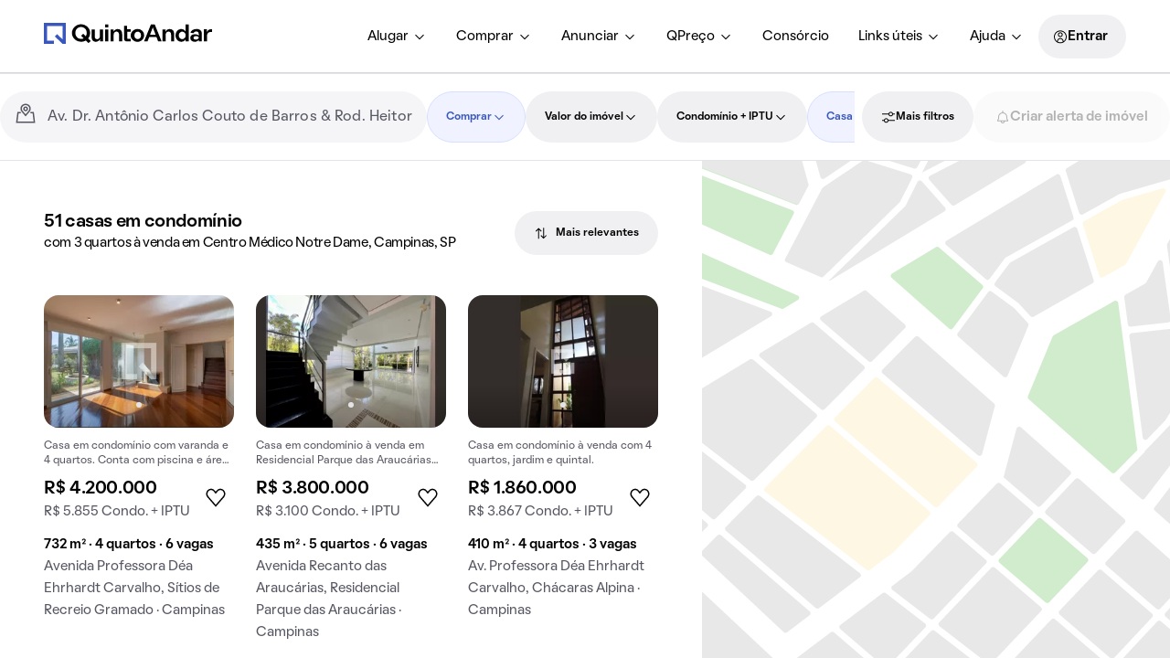

--- FILE ---
content_type: text/css; charset=utf-8
request_url: https://static.quintoandar.com.br/find-webapp/_next/static/css/f61bedc62176b9ad.css
body_size: 630
content:
.PricingReportModal_content__LahYW{width:auto;margin-left:auto;margin-right:auto;padding-left:0;padding-right:0}@media(min-width:960px){.PricingReportModal_content__LahYW{width:645px;padding-left:var(--tokens-next-alias-spacing-small);padding-right:var(--tokens-next-alias-spacing-small)}}.QPrecoBrand_q___i4JQ{color:rgb(var(--tokens-base-color-blue-300))}.QPrecoBrand_q___i4JQ.QPrecoBrand_colorInverse__i_dzV{color:rgb(var(--tokens-base-color-blue-500))}.QPrecoBrand_q___i4JQ.QPrecoBrand_lighter__A8YOL{color:#8398e2}.QPrecoBrand_preco__T_JMe{color:rgb(var(--tokens-base-color-blue-500))}.QPrecoBrand_preco__T_JMe.QPrecoBrand_colorInverse__i_dzV{color:rgb(var(--tokens-base-color-blue-300))}.QPrecoBrand_preco__T_JMe.QPrecoBrand_lighter__A8YOL{color:#d2dbf8}.QPrecoBrand_qprecoWrapper___BAW2{display:inline-block}

--- FILE ---
content_type: application/x-javascript
request_url: https://static.quintoandar.com.br/find-webapp/_next/static/chunks/11979.bfd5ce5ccd1f3dfc.js
body_size: 4162
content:
(self.webpackChunk_N_E=self.webpackChunk_N_E||[]).push([[11979],{73854:function(e,t,i){"use strict";i.d(t,{JM:function(){return r},Lh:function(){return s},PI:function(){return n},ld:function(){return a}});let a="house-card-container",r="house-card-container-rent",n="house-card-placeholder-container",s="house-card-shop-window-button"},89331:function(e,t,i){"use strict";i.d(t,{Z:function(){return I}});var a=i(77633),r=i(90106),n=i(38410),s=i(44194),o=i(27489),l=i(25643),d=i(19954),u=i(98956),c=i(70330),p=i(9929),f=i(73037),g=i(82983),m=i(31549);let v=["children","isSearchEngineCrawler","replace","scroll","shallow","onClick","target","to","trackingQuery"];function y(e,t){var i=Object.keys(e);if(Object.getOwnPropertySymbols){var a=Object.getOwnPropertySymbols(e);t&&(a=a.filter(function(t){return Object.getOwnPropertyDescriptor(e,t).enumerable})),i.push.apply(i,a)}return i}function E(e){for(var t=1;t<arguments.length;t++){var i=null!=arguments[t]?arguments[t]:{};t%2?y(Object(i),!0).forEach(function(t){(0,a.Z)(e,t,i[t])}):Object.getOwnPropertyDescriptors?Object.defineProperties(e,Object.getOwnPropertyDescriptors(i)):y(Object(i)).forEach(function(t){Object.defineProperty(e,t,Object.getOwnPropertyDescriptor(i,t))})}return e}var b=(0,s.memo)(e=>{let{children:t,isSearchEngineCrawler:i,replace:a,scroll:r,shallow:n,onClick:s,target:o,to:l,trackingQuery:d}=e,u=(0,f.Z)(e,v),c=(0,g.useRouter)(),p=!i&&d?`${l}?${d}`:l;return(0,m.jsx)("a",E(E({href:p,onClick:e=>{"function"==typeof s&&s(e),"_blank"!==o&&(e.preventDefault(),a?c.replace(p,void 0,{scroll:r,shallow:n}):c.push(p,void 0,{scroll:r,shallow:n}))},target:o},u),{},{children:t}))}),O=i(316),S=i.n(O);function h(e,t){var i=Object.keys(e);if(Object.getOwnPropertySymbols){var a=Object.getOwnPropertySymbols(e);t&&(a=a.filter(function(t){return Object.getOwnPropertyDescriptor(e,t).enumerable})),i.push.apply(i,a)}return i}var T=(0,s.memo)(e=>(0,m.jsx)(b,function(e){for(var t=1;t<arguments.length;t++){var i=null!=arguments[t]?arguments[t]:{};t%2?h(Object(i),!0).forEach(function(t){(0,a.Z)(e,t,i[t])}):Object.getOwnPropertyDescriptors?Object.defineProperties(e,Object.getOwnPropertyDescriptors(i)):h(Object(i)).forEach(function(t){Object.defineProperty(e,t,Object.getOwnPropertyDescriptor(i,t))})}return e}({className:S().styledLink},e))),R=i(44977);function P(e,t){var i=Object.keys(e);if(Object.getOwnPropertySymbols){var a=Object.getOwnPropertySymbols(e);t&&(a=a.filter(function(t){return Object.getOwnPropertyDescriptor(e,t).enumerable})),i.push.apply(i,a)}return i}function D(e){for(var t=1;t<arguments.length;t++){var i=null!=arguments[t]?arguments[t]:{};t%2?P(Object(i),!0).forEach(function(t){(0,a.Z)(e,t,i[t])}):Object.getOwnPropertyDescriptors?Object.defineProperties(e,Object.getOwnPropertyDescriptors(i)):P(Object(i)).forEach(function(t){Object.defineProperty(e,t,Object.getOwnPropertyDescriptor(i,t))})}return e}function I({area:e,bedrooms:t,businessContext:i,children:a,city:s,houseId:f,houseTags:g,houseType:v,linkRef:y,neighborhood:E,noFollow:b,onHouseCardClick:O,openLinkInNewTab:S,placeholderCard:h,recommendationTrackingData:P}){let I=(0,o.Z)(),A=(0,l.v9)((0,p.FQ)(f)),N=(0,l.v9)((0,p.GJ)()),j=(0,l.v9)((0,u.Ff)()),w=(0,l.v9)(n.Jg),_=(0,l.v9)(d.Gl),L=(0,R.a)({neighbourhood:E,city:s,area:e,bedrooms:t,type:v,businessContext:i},I),U=(0,c.kA)({intl:I,houseId:f,houseTags:g,searchRank:A,searchId:N,fromRoute:j,businessContext:i,houseType:v,bedrooms:t,neighborhood:E,city:s,referrer:w,recommendationTrackingData:P}),x=h?{}:{to:U.url,trackingQuery:U.trackingQuery,onClick:O,target:S?"_blank":void 0,scroll:!0,rel:b?"nofollow":void 0,title:L};return(y&&(y.current=x.to),h)?(0,r.Z)("div",{},void 0,a):(0,m.jsx)(T,D(D({},x),{},{isSearchEngineCrawler:_,children:a}))}},44977:function(e,t,i){"use strict";i.d(t,{a:function(){return A},O:function(){return N}});var a=i(77633),r=i(90106),n=i(36658),s=i(25948),o=i.n(s),l=i(73037),d=i(90747),u=i.n(d);i(44194);let c={xsm:{prefix:"xsm",width:120},sml:{prefix:"sml",width:300},med:{prefix:"med",width:450},lrg:{prefix:"lrg",width:600},xlg:{prefix:"xlg",width:840},xxl:{prefix:"xxl",width:1152}},p={xsm:{prefix:"xsm",width:120},sml:{prefix:"sml",width:300},med:{prefix:"sml",width:450},lrg:{prefix:"sml",width:600},xlg:{prefix:"med",width:840},xxl:{prefix:"med",width:1152}},f=/^https?:.*/,g=e=>f.test(e),m=(e,t,i="")=>g(t)?t:`${i}/img/${e.prefix}/${t}`,v=(e,t=!1)=>Object.values(t?p:c).map(t=>`${e(t)} ${t.width}w`).join(),y=(e,t="",i=!1)=>{if(!g(e))return v(i=>`${t}/img/${i.prefix}/${e}`,i)};var E=i(31549);let b=["url","size","urlPrefix","alt","preloadImg","sizes"];function O(e,t){var i=Object.keys(e);if(Object.getOwnPropertySymbols){var a=Object.getOwnPropertySymbols(e);t&&(a=a.filter(function(t){return Object.getOwnPropertyDescriptor(e,t).enumerable})),i.push.apply(i,a)}return i}let S=e=>{let{url:t,size:i,urlPrefix:n,alt:s,preloadImg:o,sizes:d}=e,c=(0,l.Z)(e,b),p=m(i,t,n),f=y(t,n,o),g=o?{loading:"eager",fetchPriority:"high"}:{loading:"lazy",fetchPriority:"low"};return(0,E.jsxs)(E.Fragment,{children:[o&&p&&(0,r.Z)(u(),{},void 0,(0,r.Z)("link",{rel:"preload",href:p,as:"image",imageSrcSet:f,imageSizes:d,fetchPriority:"high"})),(0,E.jsx)("img",function(e){for(var t=1;t<arguments.length;t++){var i=null!=arguments[t]?arguments[t]:{};t%2?O(Object(i),!0).forEach(function(t){(0,a.Z)(e,t,i[t])}):Object.getOwnPropertyDescriptors?Object.defineProperties(e,Object.getOwnPropertyDescriptors(i)):O(Object(i)).forEach(function(t){Object.defineProperty(e,t,Object.getOwnPropertyDescriptor(i,t))})}return e}({alt:s,loading:g.loading,fetchPriority:g.fetchPriority,src:p,srcSet:f,sizes:d,decoding:"async"},c))]})};function h(e,t){var i=Object.keys(e);if(Object.getOwnPropertySymbols){var a=Object.getOwnPropertySymbols(e);t&&(a=a.filter(function(t){return Object.getOwnPropertyDescriptor(e,t).enumerable})),i.push.apply(i,a)}return i}S.defaultProps={size:c.med,urlPrefix:""};let T=e=>(0,E.jsx)("div",function(e){for(var t=1;t<arguments.length;t++){var i=null!=arguments[t]?arguments[t]:{};t%2?h(Object(i),!0).forEach(function(t){(0,a.Z)(e,t,i[t])}):Object.getOwnPropertyDescriptors?Object.defineProperties(e,Object.getOwnPropertyDescriptors(i)):h(Object(i)).forEach(function(t){Object.defineProperty(e,t,Object.getOwnPropertyDescriptor(i,t))})}return e}({className:o().imageWrapper},e)),R=({url:e,alt:t,sizes:i,urlPrefix:a,preloadImg:n})=>(0,r.Z)(T,{},void 0,e?(0,r.Z)(S,{className:o().image,url:e,alt:t,sizes:i,urlPrefix:a,preloadImg:n}):null);R.defaultProps={urlPrefix:""};var P=(0,i(16099).defineMessages)({altText:{id:"find.app.components.HouseCardFeature.ImageCarousel.altText",defaultMessage:[{type:1,value:"room"},{type:0,value:" de "},{type:1,value:"type"},{type:0,value:" "},{type:5,value:"businessContext",options:{RENT:{value:[{type:0,value:"para alugar"}]},other:{value:[{type:0,value:"\xe0 venda"}]}}},{type:0,value:" com "},{type:6,value:"bedrooms",options:{one:{value:[{type:7},{type:0,value:" quarto"}]},other:{value:[{type:7},{type:0,value:" quartos"}]}},offset:0,pluralType:"cardinal"},{type:0,value:", "},{type:1,value:"area"},{type:0,value:"m\xb2 em "},{type:1,value:"neighbourhood"},{type:0,value:", "},{type:1,value:"city"}]},altTextNoRoom:{id:"find.app.components.HouseCardFeature.ImageCarousel.altTextNoRoom",defaultMessage:[{type:1,value:"type"},{type:0,value:" "},{type:5,value:"businessContext",options:{RENT:{value:[{type:0,value:"para alugar"}]},other:{value:[{type:0,value:"\xe0 venda"}]}}},{type:0,value:" com "},{type:6,value:"bedrooms",options:{one:{value:[{type:7},{type:0,value:" quarto"}]},other:{value:[{type:7},{type:0,value:" quartos"}]}},offset:0,pluralType:"cardinal"},{type:0,value:", "},{type:1,value:"area"},{type:0,value:"m\xb2 em "},{type:1,value:"neighbourhood"},{type:0,value:", "},{type:1,value:"city"}]},noSubtitle:{id:"find.app.components.HouseCardFeature.ImageCarousel.noSubtitle",defaultMessage:[{type:0,value:"Sem Legenda"}]},photo:{id:"find.app.components.HouseCardFeature.ImageCarousel.photo",defaultMessage:[{type:0,value:"foto"}]}});function D(e,t){var i=Object.keys(e);if(Object.getOwnPropertySymbols){var a=Object.getOwnPropertySymbols(e);t&&(a=a.filter(function(t){return Object.getOwnPropertyDescriptor(e,t).enumerable})),i.push.apply(i,a)}return i}function I(e){for(var t=1;t<arguments.length;t++){var i=null!=arguments[t]?arguments[t]:{};t%2?D(Object(i),!0).forEach(function(t){(0,a.Z)(e,t,i[t])}):Object.getOwnPropertyDescriptors?Object.defineProperties(e,Object.getOwnPropertyDescriptors(i)):D(Object(i)).forEach(function(t){Object.defineProperty(e,t,Object.getOwnPropertyDescriptor(i,t))})}return e}let A=({room:e,neighbourhood:t,city:i,area:a,bedrooms:r,type:s,businessContext:o},l)=>{let d=e&&e!==l.formatMessage(P.noSubtitle)&&e!==l.formatMessage(P.photo),u=d?P.altText:P.altTextNoRoom;return l.formatMessage(u,{neighbourhood:t,city:i,area:a,bedrooms:r,businessContext:o,room:e,type:d?n.H2[s].toLowerCase():n.H2[s]})},N=({businessContext:e,houseInfo:t,imageSizes:i,images:a,preloadImg:n},s)=>a&&a.length?a.map((a,o)=>(0,r.Z)(R,{url:a.url,alt:A(I(I({room:a.subtitle},t),{},{businessContext:e}),s),sizes:i,preloadImg:n&&0===o},a.url)):[(0,r.Z)(R,{sizes:i},"defaultImage")]},4397:function(e,t,i){"use strict";i.d(t,{L:function(){return n},j:function(){return s}});var a=i(30102),r=(0,i(16099).defineMessages)({exclusivity:{id:"find.app.components.StatusTag.HouseStatusTag.exclusivity",defaultMessage:[{type:0,value:"Exclusivo"}]},visualized:{id:"find.app.components.StatusTag.HouseStatusTag.visualized",defaultMessage:[{type:0,value:"Visualizado"}]},scheduled:{id:"find.app.components.StatusTag.HouseStatusTag.scheduled",defaultMessage:[{type:0,value:"Agendado"}]},visited:{id:"find.app.components.StatusTag.HouseStatusTag.visited",defaultMessage:[{type:0,value:"Visitado"}]},unpublished:{id:"find.app.components.StatusTag.HouseStatusTag.unpublished",defaultMessage:[{type:0,value:"Desativado"}]},suspended:{id:"find.app.components.StatusTag.HouseStatusTag.suspended",defaultMessage:[{type:0,value:"Indispon\xedvel"}]},removed:{id:"find.app.components.StatusTag.HouseStatusTag.removed",defaultMessage:[{type:0,value:"Desativado"}]},rented:{id:"find.app.components.StatusTag.HouseStatusTag.rented",defaultMessage:[{type:0,value:"Alugado"}]},visitsUnavailable:{id:"find.app.components.StatusTag.HouseStatusTag.visitsUnavailable",defaultMessage:[{type:0,value:"Visitas indispon\xedveis"}]},newAd:{id:"find.app.components.StatusTag.HouseStatusTag.newAd",defaultMessage:[{type:0,value:"An\xfancio novo"}]},goodPrice:{id:"find.app.components.StatusTag.HouseStatusTag.goodPrice",defaultMessage:[{type:0,value:"Bom pre\xe7o"}]},interested:{id:"find.app.components.StatusTag.HouseStatusTag.interested",defaultMessage:[{type:0,value:"Voc\xea se interessou"}]},scheduleOnline:{id:"find.app.components.StatusTag.HouseStatusTag.scheduleOnline",defaultMessage:[{type:0,value:"Agende visita online"}]},rentOnTermination:{id:"find.app.components.StatusTag.HouseStatusTag.rentOnTermination",defaultMessage:[{type:0,value:"Em breve"}]},rentPriceDecreased:{id:"find.app.components.StatusTag.HouseStatusTag.rentPriceDecreased",defaultMessage:[{type:0,value:"Baixou o pre\xe7o"}]},buyRented:{id:"find.app.components.StatusTag.HouseStatusTag.buyRented",defaultMessage:[{type:0,value:"Compre j\xe1 alugado"}]},ready:{id:"find.app.components.StatusTag.HouseStatusTag.ready",defaultMessage:[{type:0,value:"Pronto"}]},release:{id:"find.app.components.StatusTag.HouseStatusTag.release",defaultMessage:[{type:0,value:"Lan\xe7amento"}]},shortRelease:{id:"find.app.components.StatusTag.HouseStatusTag.shortRelease",defaultMessage:[{type:0,value:"Breve Lan\xe7amento"}]},inBuilding:{id:"find.app.components.StatusTag.HouseStatusTag.inBuilding",defaultMessage:[{type:0,value:"Em constru\xe7\xe3o"}]},isSaleGoodPrice:{id:"find.app.components.StatusTag.HouseStatusTag.isSaleGoodPrice",defaultMessage:[{type:0,value:"\xd3timo pre\xe7o"}]},verified:{id:"find.app.components.StatusTag.HouseStatusTag.verified",defaultMessage:[{type:0,value:"Verificado"}]}});let n={exclusivity:{label:r.exclusivity,kind:a.h.DEFAULT},visualized:{label:r.visualized,kind:a.h.DEFAULT},scheduled:{label:r.scheduled,kind:a.h.POSITIVE},visited:{label:r.visited,kind:a.h.DEFAULT},unpublished:{label:r.unpublished,kind:a.h.DEFAULT},suspended:{label:r.suspended,kind:a.h.DEFAULT},removed:{label:r.removed,kind:a.h.DEFAULT},rented:{label:r.rented,kind:a.h.DEFAULT},visitsUnavailable:{label:r.visitsUnavailable,kind:a.h.DEFAULT},newAd:{label:r.newAd,kind:a.h.DEFAULT},goodPrice:{label:r.goodPrice,kind:a.h.DEFAULT},interested:{label:r.interested,kind:a.h.WARNING},scheduleOnline:{label:r.scheduleOnline,kind:a.h.DEFAULT},rentOnTermination:{label:r.rentOnTermination,kind:a.h.DEFAULT},rentPriceDecreased:{label:r.rentPriceDecreased,kind:a.h.DEFAULT},buyRented:{label:r.buyRented,kind:a.h.DEFAULT},isSaleGoodPrice:{label:r.isSaleGoodPrice,kind:a.h.DEFAULT},ready:{label:r.ready,kind:a.h.DEFAULT},release:{label:r.release,kind:a.h.DEFAULT},shortRelease:{label:r.shortRelease,kind:a.h.DEFAULT},inBuilding:{label:r.inBuilding,kind:a.h.DEFAULT},verified:{label:r.verified,kind:a.h.DEFAULT}},s=["rentOnTermination","goodPrice","rentPriceDecreased","verified"]},50899:function(e,t,i){"use strict";var a=i(82652),r=i(13155),n=i.n(r);t.Z=()=>(0,a.Z)(`(max-width: ${n().grid.breakpoint.mobile.maxWidth})`)},52547:function(e,t,i){"use strict";i.d(t,{Dd:function(){return L}});var a,r,n,s,o=i(36658);let l=((a={}).NewAd="newAd",a.GoodPrice="goodPrice",a.Removed="removed",a.Rented="rented",a.Scheduled="scheduled",a.Suspended="suspended",a.Unpublished="unpublished",a.Visited="visited",a.VisitsUnavailable="visitsUnavailable",a.Visualized="visualized",a.SimilarFromFeature="similarFromFeature",a.SimilarFromEmbeddings="similarFromEmbeddings",a.Interested="interested",a.ScheduleOnline="scheduleOnline",a.RentOnTermination="rentOnTermination",a.RentPriceDecreased="rentPriceDecreased",a.BuyRented="buyRented",a.Ready="ready",a.Release="release",a.ShortRelease="shortRelease",a.InBuilding="inBuilding",a.IsSaleGoodPrice="isSaleGoodPrice",a);var d=((r=d||{}).NEW_AD="NEW_AD",r.GOOD_PRICE="GOOD_PRICE",r.FEATURE_SIMILARITY="FEATURE_SIMILARITY",r.STANDARD_EMBEDDINGS="STANDARD_EMBEDDINGS",r.INTERESTED="INTERESTED",r.SCHEDULE_ONLINE="SCHEDULE_ONLINE",r.RENT_ON_TERMINATION="RENT_ON_TERMINATION",r.RENT_PRICE_DECREASED="RENT_PRICE_DECREASED",r.VISITS_UNAVAILABLE="VISITS_UNAVAILABLE",r.BUY_RENTED="BUY_RENTED",r.SALE_GOOD_PRICE="SALE_GOOD_PRICE",r.READY="READY",r.RELEASE="RELEASE",r.SHORT_RELEASE="SHORT_RELEASE",r.IN_BUILDING="IN_BUILDING",r.RENT_ON_TERMINATION_RENTFLOW_ENABLED="RENT_ON_TERMINATION_RENTFLOW_ENABLED",r);let u=((n={}).Published="Published",n.Removed="Removed",n.Rented="Rented",n.Suspended="Suspended",n.Unpublished="Unpublished",n),c=((s={}).NewAd="NewAd",s.GoodPrice="GoodPrice",s.SimilarFromFeature="SimilarFromFeature",s.SimilarFromEmbeddings="SimilarFromEmbeddings",s.Interested="Interested",s.ScheduleOnline="ScheduleOnline",s.RentOnTermination="RentOnTermination",s.RentPriceDecreased="RentPriceDecreased",s.VisitsUnavailable="VisitsUnavailable",s.BuyRented="BuyRented",s.SaleGoodPrice="SaleGoodPrice",s.ShortRelease="ShortRelease",s.Release="Release",s.InBuilding="InBuilding",s.Ready="Ready",s),p={[c.SaleGoodPrice]:1,[c.BuyRented]:2,[c.RentOnTermination]:3,[c.Interested]:4,[c.ScheduleOnline]:5,[c.NewAd]:6,[c.RentPriceDecreased]:7,[c.GoodPrice]:8,[c.SimilarFromFeature]:9,[c.SimilarFromEmbeddings]:10,[c.VisitsUnavailable]:11,[c.Ready]:12,[c.Release]:13,[c.ShortRelease]:14,[c.InBuilding]:15},f={[d.NEW_AD]:c.NewAd,[d.GOOD_PRICE]:c.GoodPrice,[d.FEATURE_SIMILARITY]:c.SimilarFromFeature,[d.STANDARD_EMBEDDINGS]:c.SimilarFromEmbeddings,[d.INTERESTED]:c.Interested,[d.SCHEDULE_ONLINE]:c.ScheduleOnline,[d.RENT_ON_TERMINATION]:c.RentOnTermination,[d.RENT_PRICE_DECREASED]:c.RentPriceDecreased,[d.VISITS_UNAVAILABLE]:c.VisitsUnavailable,[d.BUY_RENTED]:c.BuyRented,[d.SALE_GOOD_PRICE]:c.SaleGoodPrice,[d.READY]:c.Ready,[d.RELEASE]:c.Release,[d.SHORT_RELEASE]:c.ShortRelease,[d.IN_BUILDING]:c.InBuilding},g={[c.NewAd]:l.NewAd,[c.GoodPrice]:l.GoodPrice,[c.SimilarFromFeature]:l.SimilarFromFeature,[c.SimilarFromEmbeddings]:l.SimilarFromEmbeddings,[c.Interested]:l.Interested,[c.ScheduleOnline]:l.ScheduleOnline,[c.RentOnTermination]:l.RentOnTermination,[c.RentPriceDecreased]:l.RentPriceDecreased,[c.VisitsUnavailable]:l.VisitsUnavailable,[c.BuyRented]:l.BuyRented,[c.SaleGoodPrice]:l.IsSaleGoodPrice,[c.Ready]:l.Ready,[c.Release]:l.Release,[c.ShortRelease]:l.ShortRelease,[c.InBuilding]:l.InBuilding},m={alugado:u.Rented,despublicado:u.Unpublished,edicao:u.Suspended,excluido:u.Removed,suspenso:u.Suspended},v={Removed:[l.Removed],Rented:[l.Rented],Suspended:[l.Suspended],Unpublished:[l.Unpublished]},y={scheduled:[l.Scheduled],visited:[l.Visited],visualized:[l.Visualized]},E=[l.NewAd,l.VisitsUnavailable],b=["INTERESTED","SCHEDULE_ONLINE"],O=e=>e.map(e=>f[e]),S=e=>e.map(e=>g[e]),h=e=>m[e]||u.Published,T=e=>v[e]||[],R=e=>y[e]||[],P=e=>e&&b.every(t=>e.indexOf(t)>=0),D=e=>e&&e.includes(d.BUY_RENTED),I=e=>e&&e.includes(d.SALE_GOOD_PRICE),A=e=>{if(!D(e))return e;let t=e.findIndex(e=>e===d.BUY_RENTED),i=[...e];return i.splice(t,1),i},N=e=>!I(e)||e.length<3?e:A(e),j=e=>e&&e.length>0?S(O(e).filter(e=>!!e&&!!p[e]).sort((e,t)=>p[e]-p[t])):[],w=e=>e.includes(l.RentOnTermination)?e.filter(e=>!E.includes(e)):e,_=({listingTags:e})=>j(N(e)),L=({houseStatus:e,appStatus:t,listingTags:i,trackingOnlyTags:a,isRentOnTermination:r,specialConditions:n,category:s})=>{let c=[],p=n?.includes(o.lz.EXCLUSIVITY),f=s===o.VD.VERIFIED;f&&c.push(o.fJ),p&&!f&&c.push(o.lz.EXCLUSIVITY.toLowerCase());let g=j(a),m=h(e);if(m!==u.Published&&!r)return[...c,...T(m)];if(P(i))return[...c,...j(b)];let v=R(t);if(v.length>0)return I(i)?[...c,l.IsSaleGoodPrice,...v,...g]:D(i)?[...c,l.BuyRented,...v,...g]:[...c,...v,...g];if(void 0===i||0===i.length){if(!r)return[...c,...g];i=[d.RENT_ON_TERMINATION]}let y=w(_({listingTags:i}));return y.includes(l.VisitsUnavailable)?[...c,l.VisitsUnavailable,...g]:[...c,...y,...g]}},316:function(e){e.exports={styledLink:"StyledLink_styledLink__P_6FN"}},25948:function(e){e.exports={imageWrapper:"Image_imageWrapper__SwObX",image:"Image_image__PZv6E"}}}]);

--- FILE ---
content_type: application/x-javascript
request_url: https://static.quintoandar.com.br/find-webapp/_next/static/chunks/FindHouseCardCozy.29ad85802c0144a4.js
body_size: 5618
content:
"use strict";(self.webpackChunk_N_E=self.webpackChunk_N_E||[]).push([[98098],{61506:function(n,e,t){t.d(e,{ZP:function(){return m}});var r,u,i,o=t(38367),a=t(8593),l=t(44194),c=t(7829),f=t(32239),s=t(10297),d=t(60065),v=t(86905),p=t(51802),P=((r=P||{}).DEFAULT="default",r.HIGHLIGHT="highlight",r),E=((u=E||{})[u.SMALL=p.Z.SMALL]="SMALL",u[u.MEDIUM=p.Z.MEDIUM]="MEDIUM",u[u.LARGE=p.Z.LARGE]="LARGE",u),b={selected:"y2AB7i",pulse:"Cp8gof",shake:"_9dyBtq"},h=((i=h||{}).PULSE="pulse",i.SHAKE="shake",i),g=l.forwardRef(function(n,e){var t=n.variant,r=void 0===t?P.DEFAULT:t,u=n.size,i=void 0===u?E.MEDIUM:u,p=n.selected,g=void 0!==p&&p,m=n.tooltipWidth,S=n.showTooltip,L=n.disabled,y=n.children,A=n.onClick,I=n["aria-label"],T=n.type,R=n.role,Z=n["data-testid"],w=n.className,O=n.tabIndex,C=(0,l.useState)(g),M=(0,o.Z)(C,2),N=M[0],D=M[1],_=(0,l.useState)(!1),F=(0,o.Z)(_,2),k=F[0],$=F[1],W=(0,l.useState)(!1),H=(0,o.Z)(W,2),j=H[0],G=H[1],U=function(n){(0,a.Z)((0,a.Z)({},h.PULSE,function(){$(!0),G(!1)}),h.SHAKE,function(){G(!0),$(!1)})[n]()};return(0,l.useEffect)(function(){!N&&g?U(h.PULSE):N&&!g&&U(h.SHAKE),D(g)},[g]),l.createElement(v.ZP,{className:(0,c.Z)(w,"Cozy__FavoriteIconButton",N&&b.selected,k&&b.pulse,j&&b.shake),icon:N?s.Z:f.Z,variant:(0,a.Z)((0,a.Z)({},P.DEFAULT,d.A.DEFAULT),P.HIGHLIGHT,d.A.HIGHLIGHT)[r],size:(0,a.Z)((0,a.Z)((0,a.Z)({},E.SMALL,d.$.SMALL),E.MEDIUM,d.$.MEDIUM),E.LARGE,d.$.LARGE)[i],onClick:A,tooltipWidth:m,showTooltip:void 0!==S&&S,disabled:L,role:R,type:void 0===T?"button":T,tabIndex:void 0===O?0:O,ref:e,"data-testid":Z,"aria-label":I},y)});g.propTypes={};var m=g},75106:function(n,e,t){t.d(e,{h8:function(){return o},q7:function(){return a}});var r=t(27489),u=t(7862),i=t.n(u);i().oneOfType([i().string,i().shape({id:i().oneOfType([i().string.isRequired,i().number.isRequired]),description:i().oneOfType([i().string,i().object]),defaultMessage:i().string,values:i().object})]);var o=function(n){return n?"string"==typeof n?n:(0,r.Z)().formatMessage(n,n.values):""},a=function(){for(var n=arguments.length,e=Array(n),t=0;t<n;t++)e[t]=arguments[t];return e.map(o)}},32239:function(n,e,t){var r=t(95051),u=t(44194),i=t(67200),o=function(n){return u.createElement(i.ZP,(0,r.Z)({fill:"none"},n),u.createElement("path",{fill:"currentColor",fillRule:"evenodd",d:"M11.9996 22.6435L2.7824 12.0297l-.0083-.0102c-1.3879-1.7163-1.6654-4.1336-.7167-6.144 1.6879-3.579 6.3162-4.2343 8.831-1.1875l1.1115 1.3465 1.1116-1.3465c2.5147-3.0466 7.144-2.3917 8.8311 1.1877.9486 2.0103.671 4.4274-.7159 6.1436l-.0083.0103-9.2188 10.6139zm-8.067-11.577l8.0677 9.29 8.0677-9.29c1.0128-1.2612 1.2231-3.0567.5179-4.551-1.2347-2.6195-4.5275-3.0414-6.3175-.8727l-2.2685 2.7478-2.2683-2.7477c-1.79-2.1687-5.082-1.7475-6.3175.8724-.7052 1.4943-.495 3.29.5185 4.5512z",clipRule:"evenodd"}))};o.propTypes={},o.defaultProps={viewBox:"0 0 24 24"},e.Z=o},10297:function(n,e,t){var r=t(95051),u=t(44194),i=t(67200),o=function(n){return u.createElement(i.ZP,(0,r.Z)({fill:"none"},n),u.createElement("path",{fill:"currentColor",d:"M11.85 21.7999l-8.6427-9.9521c-1.2041-1.4891-1.4495-3.5982-.6215-5.3524 1.4617-3.0995 5.4218-3.6378 7.5741-1.03l1.6901 2.047 1.69-2.047c2.1523-2.6078 6.1133-2.0695 7.5741 1.03.828 1.7542.5826 3.8633-.6207 5.3524L11.85 21.7999z"}))};o.propTypes={},o.defaultProps={viewBox:"0 0 24 24"},e.Z=o},73854:function(n,e,t){t.d(e,{JM:function(){return u},Lh:function(){return o},PI:function(){return i},ld:function(){return r}});let r="house-card-container",u="house-card-container-rent",i="house-card-placeholder-container",o="house-card-shop-window-button"},29078:function(n,e,t){t.d(e,{W7:function(){return o},_p:function(){return a},mN:function(){return c},zm:function(){return i}});var r=t(31951),u=t(73729);async function i(n,e){return e(n)}function o({houseId:n,currentPage:e,position:t="",recommendationTrackingData:r}){return{type:u.hb,meta:{houseId:n,currentPage:e,position:t,recommendationTrackingData:r}}}function a({houseId:n,addFavorite:e,fromFavoriteLists:t=!1,recommendationTrackingData:r}){return{type:u.q8,meta:{houseId:n,fromFavoriteLists:t,recommendationTrackingData:r},promise:new Promise(t=>{t(e(n))})}}async function l({dispatch:n,isRemoving:e,houseId:t,toggleCallback:u,recommendationTrackingData:i}){return e?n((0,r.m)(!0,t,u,i)):(await n(a({houseId:t,addFavorite:()=>u(t,{forceFavorite:!0}),recommendationTrackingData:i})),n((0,r.$)(!0,t)))}function c({houseId:n,dispatch:e,isLoggedIn:t,isRemoving:r,toggleCallback:u,recommendationTrackingData:o}){!function({isLoggedIn:n,isRemoving:e,dispatch:t,houseId:r,toggleCallback:u,recommendationTrackingData:o}){n?l({dispatch:t,isRemoving:e,houseId:r,toggleCallback:u,recommendationTrackingData:o}):function({dispatch:n,isRemoving:e,houseId:t,toggleCallback:r,recommendationTrackingData:u}){return e?i(t,()=>r(t,{forceRemove:!0})):n(a({houseId:t,addFavorite:()=>r(t,{forceFavorite:!0}),recommendationTrackingData:u}))}({dispatch:t,isRemoving:e,houseId:r,toggleCallback:u,recommendationTrackingData:o})}({isLoggedIn:t,isRemoving:r,dispatch:e,houseId:n,toggleCallback:u,recommendationTrackingData:o})}},85261:function(n,e,t){t.d(e,{AG:function(){return a},_G:function(){return l},ej:function(){return o},hj:function(){return i}});var r=t(60184);let u={PENDING_FAVORITE:"pendingFavorite",RECOMMENDATION_DATA:"pendingFavoriteRecommendationData"},i=(n,e)=>{(0,r._k)()&&(sessionStorage.setItem(u.PENDING_FAVORITE,n),e&&sessionStorage.setItem(u.RECOMMENDATION_DATA,JSON.stringify(e)))},o=()=>(0,r._k)()&&sessionStorage.getItem(u.PENDING_FAVORITE),a=()=>{if(o()){let n=sessionStorage.getItem(u.RECOMMENDATION_DATA);if(n)return JSON.parse(n)}return null},l=()=>{(0,r._k)()&&(sessionStorage.removeItem(u.PENDING_FAVORITE),sessionStorage.removeItem(u.RECOMMENDATION_DATA))}},31951:function(n,e,t){t.d(e,{$:function(){return i},m:function(){return u}});var r=t(79621);let u=(n,e,t,u)=>({type:r.dB,isVisible:n,houseId:e,toggle:t,recommendationTrackingData:u}),i=(n,e)=>({type:r.Ms,isVisible:n,houseId:e})},49120:function(n,e,t){var r=t(64673),u=t(46283),i=t(84168),o=t(56521),a=t(82983),l=t(44194),c=t(25643),f=t(90432),s=t(76762),d=t(29078),v=t(85261),p=t(96142);e.Z=function({houseId:n,currentPage:e,position:t,recommendationTrackingData:P},E){let b=(0,l.useCallback)((0,f.zB)({businessContextState:s.r}),[n,E]),h=(0,c.I0)(),g=(0,a.useRouter)(),{businessContextState:m}=(0,c.v9)(b),S=(0,i.jp)(),{isFavorite:L,toggleFavorite:y}=(0,u.Z)(E||m),{isHouseInAnyList:A}=(0,r.Z)(),I=L(n)||A(n),T=()=>{let n=/([?])/g.exec(g.asPath)?"&pending_favorite=true":"?pending_favorite=true",e=encodeURIComponent(`${g.asPath}${n}`),t=`${p.yW}${e}`;h((0,o.VF)(t))};return{toggleFavorite:()=>(h((0,d.W7)({houseId:n,currentPage:e,position:t,recommendationTrackingData:P})),S)?(0,d.mN)({dispatch:h,houseId:n,isLoggedIn:S,isRemoving:I,recommendationTrackingData:P,toggleCallback:y}):((0,v.hj)(n,P),T()),isFavorite:I}}},96142:function(n,e,t){t.d(e,{bo:function(){return i},vd:function(){return u},yW:function(){return r}});let r="/auth/login?redirect=",u=Object.freeze({INDEX:"atendimentos",REVIEW:"avaliar"}),i="/meus-dados"},84389:function(n,e,t){t.d(e,{AU:function(){return m},Bk:function(){return d},Ev:function(){return f},KW:function(){return _},MV:function(){return y},P2:function(){return E},RG:function(){return I},RZ:function(){return O},Rn:function(){return w},Sn:function(){return F},X2:function(){return k},XO:function(){return s},cm:function(){return p},el:function(){return v},ez:function(){return M},f9:function(){return T},hR:function(){return C},iU:function(){return g},kH:function(){return L},lo:function(){return b},n:function(){return R},nX:function(){return S},pI:function(){return P},sd:function(){return D},uO:function(){return A},wb:function(){return N},wg:function(){return Z},wy:function(){return h}});var r=t(90432),u=t(84168),i=t(75349),o=t(28259),a=function(n){var e,t="function"==typeof(null==n?void 0:n.toJS)?n.toJS():n;return null!==(e=null==t?void 0:t.login)&&void 0!==e?e:i.E3},l=function(n){return a(n).user},c=function(n){return l(n).jwt},f=function(){return(0,r.P1)(a,function(n){return null==n?void 0:n.user})},s=function(){return(0,r.P1)(a,function(n){return null==n?void 0:n.response})},d=function(){return(0,r.P1)(a,function(n){return null==n?void 0:n.accountForm})},v=function(){return(0,r.P1)(l,function(n){return null==n?void 0:n.sessionId})},p=function(){return(0,r.P1)(l,function(n){var e,t,r,u=null==n?void 0:null===(e=n.phone)||void 0===e?void 0:e.countryCode,i=null==n?void 0:null===(t=n.phone)||void 0===t?void 0:t.areaCode,o=null==n?void 0:null===(r=n.phone)||void 0===r?void 0:r.phoneNumber;return"".concat(u).concat(i).concat(o)})},P=function(){return(0,r.P1)(l,function(n){return null==n?void 0:n.maskedEmail})},E=function(){return(0,r.P1)(l,function(n){return null==n?void 0:n.email})},b=function(){return(0,r.P1)(l,function(n){return null==n?void 0:n.enableEmailUpdate})},h=function(){return(0,r.P1)(l,function(n){return null==n?void 0:n.loginProvider})},g=function(){return(0,r.P1)(l,function(n){return null==n?void 0:n.channel})},m=function(){return(0,r.P1)(l,function(n){return null==n?void 0:n.name})},S=function(){return(0,r.P1)(m(),function(n){return n?n.split(" ").shift():""})},L=function(){return(0,r.P1)(l,function(n){return null==n?void 0:n.phone})},y=function(){return(0,r.P1)(l,function(n){return null==n?void 0:n.country})},A=function(){return(0,r.P1)(l,function(n){var e;return null==n?void 0:null===(e=n.phone)||void 0===e?void 0:e.countryCode})},I=function(){return(0,r.P1)(l,function(n){return null==n?void 0:n.maskedPhone})},T=function(){return(0,r.P1)(l,function(n){return null==n?void 0:n.isPhoneRegistered})},R=function(){return(0,r.P1)(c,function(n){return null==n?void 0:n.cognito})},Z=function(){return(0,r.P1)(c,function(n){return null==n?void 0:n.accessTokenV2})},w=function(){return(0,r.P1)(l,function(n){return(null==n?void 0:n.hasDocument)===!0})},O=function(){return function(){return!(0,o.s)()&&(0,u.jp)()}},C=function(){if((0,o.s)())return null;var n=(0,u.Sr)();return n?n.telefone:null},M=function(){return(0,r.P1)(a,function(n){return null==n?void 0:n.redirectUrl})},N=function(){return(0,r.P1)(a,function(n){return null==n?void 0:n.query})},D=function(){return(0,r.P1)(a,function(n){return null==n?void 0:n.isRequestOngoing})},_=function(){return(0,r.P1)(a,function(n){return null==n?void 0:n.request.sendAccessCodeStatus})},F=function(){return(0,r.P1)(a,function(n){return null==n?void 0:n.request.pinCodeValidationStatus})},k=function(){return(0,r.P1)(a,function(n){return null==n?void 0:n.request.submitAccountStatus})}},28259:function(n,e,t){t.d(e,{s:function(){return r}});var r=function(){return!1}},45059:function(n,e,t){var r=t(72307),u=t(61006),i=t(44194);e.Z=(n=[])=>{let{0:e,1:t}=(0,i.useState)(!1),o=()=>{let e=(0,r.getCookie)("5AJWT_AUTH");if(e){let t=(0,u.default)(e);return!!(t.roles&&n.some(n=>t.roles.includes(n)))}return!1},a=()=>{t(o())};return(0,i.useEffect)(()=>{a()},[]),e}},82680:function(n,e,t){t.d(e,{Z:function(){return o}});var r=t(55082),u=t(54078),i=t(76927),o=function(){let n=(0,i.Z)();return(0,r.useQuery)(["agentsMe"],()=>(0,u.ri)("https://api.mobile.quintoandar.com.br/v2/agents/me"),{enabled:n,refetchOnWindowFocus:!1,retry:!1})}},76927:function(n,e,t){var r=t(45059);e.Z=function(){return(0,r.Z)(["agente"])}},9226:function(n,e,t){t.d(e,{V:function(){return u}});var r=t(82680);function u(n){let{data:e}=(0,r.Z)();return!!e?.businessContextsServed?.includes(n)}},99345:function(n,e,t){var r;t.d(e,{p:function(){return i},x:function(){return u}});let u={FIRST_STEP:"FIRST_STEP",SECOND_STEP:"SECOND_STEP",THIRD_STEP:"THIRD_STEP"},i=((r={}).SHARE="SHARE",r.CREATION="CREATION",r)},16897:function(n,e,t){t.d(e,{PB:function(){return h},Y_:function(){return b}});var r=t(90106),u=t(76762),i=t(6037),o=t(85951),a=t(55082),l=t(44194),c=t(25643),f=t(76927),s=t(9226),d=t(99345),v=t(92616),p=t(66888),P=t(57956);let E=(0,l.createContext)({shopWindowButtonEnabled:!1,shouldShowActionButton:!1,shouldShowShopWindowButton:!1,handleClick:()=>()=>{}});function b({children:n}){let e=(0,c.I0)(),t=(0,a.useQueryClient)(),b=(0,v.d)(),{isEnabled:h,openShopWindowOnboarding:g}=(0,p.T)(),m=(0,c.v9)(u.r),{isRent:S}=(0,i.n)(),L=m?m===o.$9.RENT:S,y=m||(L?o.$9.RENT:o.$9.SALE),A=(0,s.V)(y),I=!(0,f.Z)()||A,T=I&&b.shopWindowButtonEnabled,R=(0,l.useCallback)(({houseId:n})=>r=>{if(r.preventDefault(),r.stopPropagation(),h){g({businessContext:y,isRede:b.isRedeAgent,flow:d.p.CREATION,houseId:n});return}e((0,P.ps)(!0,n)),t.invalidateQueries(["shopwindows"])},[h,y,b.isRedeAgent]),Z=(0,l.useMemo)(()=>({shopWindowButtonEnabled:b.shopWindowButtonEnabled,shouldShowActionButton:I,shouldShowShopWindowButton:T,handleClick:R}),[b.shopWindowButtonEnabled,I,T,R]);return(0,r.Z)(E.Provider,{value:Z},void 0,n)}function h(){return(0,l.useContext)(E)}e.ZP=b},44957:function(n,e,t){var r=t(84389),u=t(25643),i=t(45059);let o=(0,r.RZ)();e.Z=()=>{let n=(0,i.Z)(["agente_rede"]);return(0,u.v9)(o)&&n}},92616:function(n,e,t){t.d(e,{d:function(){return c}});var r=t(85951),u=t(327),i=t(25643),o=t(9226),a=t(44957),l=t(25876);function c(){let n=(0,i.v9)((0,u.z)()),e=(0,a.Z)(),t=(0,l.Z)(),c=(0,o.V)(r.$9.SALE)?r.$9.SALE:r.$9.RENT;return n?{isRedeAgent:e,isFeatureEnabled:t,shopWindowButtonEnabled:e||t,agentBusinessContext:c}:{isRedeAgent:!1,isFeatureEnabled:!1,shopWindowButtonEnabled:!1,agentBusinessContext:""}}e.Z=c},25876:function(n,e,t){t.d(e,{Z:function(){return l}});var r=t(327),u=t(46961),i=t(73169),o=t(25643),a=t(76927);function l(){let n=(0,o.v9)((0,r.z)()),e=(0,a.Z)();return(0,i.N)(u.kt,{identifier:String(n?.id)})&&e}},66888:function(n,e,t){t.d(e,{T:function(){return f}});var r=t(60184),u=t(44194),i=t(25643),o=t(57956),a=t(31578),l=t(25876);let c="SHOP_WINDOW_ONBOARDING_VIEWED",f=()=>{let n=(0,i.I0)(),e=(0,i.v9)(a.TK),{0:t,1:f}=(0,u.useState)(!1),s=(0,l.Z)();(0,u.useEffect)(()=>{(0,r._k)()&&f("true"===localStorage.getItem(c))},[]);let d=(0,u.useCallback)(e=>{(0,r._k)()&&localStorage.setItem(c,"true"),n((0,o.ut)(e)),f(!0)},[n]),v=(0,u.useCallback)(()=>{n((0,o.qf)())},[n]);return{isOpen:e.isOpen,isEnabled:s&&!t,openShopWindowOnboarding:d,closeShopWindowOnboarding:v}}},57956:function(n,e,t){t.d(e,{Yh:function(){return c},ho:function(){return i},jD:function(){return l},ps:function(){return u},qf:function(){return a},ut:function(){return o}});var r=t(15797);let u=(n,e)=>({type:r.v_,isVisible:n,houseId:e}),i=n=>({type:r.wU,isVisible:n}),o=({businessContext:n,flow:e,isRede:t,houseId:u})=>({type:r.Xe,payload:{businessContext:n,flow:e,isRede:t,houseId:u}}),a=()=>({type:r.Zl}),l=(n,e)=>({type:r.qy,isVisible:n,houseId:e}),c=n=>({type:r.Pi,isEnabled:n})},31578:function(n,e,t){t.d(e,{Et:function(){return a},HI:function(){return i},Iu:function(){return f},TK:function(){return l},an:function(){return o},vX:function(){return c}});var r=t(93248);let u=n=>n.shopWindow??r.E3,i=n=>u(n).houseId,o=n=>u(n).showShopWindowDialog,a=n=>u(n).showCreateShopWindowDialog,l=n=>u(n).onboarding,c=n=>u(n).showKeyHolderDrawer,f=n=>u(n).keyHolderValidationEnabled},6037:function(n,e,t){t.d(e,{n:function(){return a}});var r=t(44194),u=t(25643),i=t(76762),o=t(68678);function a(){let n=(0,u.v9)(i.r);return(0,r.useMemo)(()=>({businessContext:n,isRent:(0,o._W)(n),isSale:(0,o.ey)(n)}),[n])}},327:function(n,e,t){t.d(e,{z:function(){return i}});var r=t(90432);let u=n=>n.login,i=()=>(0,r.P1)(u,n=>n?.user)},90731:function(n,e,t){t.d(e,{M:function(){return r}});let r=290},41722:function(n,e,t){t.r(e),t.d(e,{default:function(){return R}});var r=t(90106),u=t(90775),i=t(44194),o=t(27489),a=t(90731),l=t(85951),c=t(56521),f=t(25643),s=t(114);let d=n=>{let e=(0,f.I0)(),{businessContext:t}=(0,i.useContext)(s.Z),r=t===l.$9.RENT?"alugar":"comprar",u=`/imovel/${n}/${r}?from_route="interestLists"`;return{onClick:(0,i.useCallback)(()=>e((0,c.VF)(u)),[t,n]),href:u}};var v=(0,t(16099).defineMessages)({rentFullPriceLabel:{id:"favorites.TabViews.FavoritesView.FavoriteLists.rentFullPriceLabel",defaultMessage:[{type:0,value:"total"}]},rentPartialPriceLabel:{id:"favorites.TabViews.FavoritesView.FavoriteLists.rentPartialPriceLabel",defaultMessage:[{type:0,value:"aluguel"}]},salePartialPriceLabel:{id:"favorites.TabViews.FavoritesView.FavoriteLists.salePartialPriceLabel",defaultMessage:[{type:0,value:"Condo. + IPTU"}]}});let p={[l.$9.RENT]:{fullPrice:"totalPrice",partialPrice:"rentPrice"},[l.$9.SALE]:{fullPrice:"salePrice",partialPrice:"condoIptu"}};l.$9.RENT,v.rentFullPriceLabel,v.rentPartialPriceLabel,l.$9.SALE,v.salePartialPriceLabel;let P={[l.$9.RENT]:{fullPriceLabel:v.rentFullPriceLabel,partialPriceLabel:v.rentPartialPriceLabel},[l.$9.SALE]:{partialPriceLabel:v.salePartialPriceLabel}},E=n=>n?.id&&n?.defaultMessage,b=(n,e)=>n?e.formatNumber(n,{style:"currency",currency:"BRL",minimumFractionDigits:0}):"",h=(n,e,t)=>({fullPrice:b(n,t),partialPrice:b(e,t)}),g=(n,e)=>n===l.$9.SALE?{fullPriceLabel:"",partialPriceLabel:e.formatMessage(P[n].partialPriceLabel)}:n===l.$9.RENT?{fullPriceLabel:e.formatMessage(P[n].fullPriceLabel),partialPriceLabel:e.formatMessage(P[n].partialPriceLabel)}:{fullPriceLabel:"",partialPriceLabel:""},m=n=>n.map((n,e)=>({id:`${e}`,url:n})),S=n=>{let e=n.title,[t,r]=n.subtitle.split(", ");return{street:e,neighborhood:t,city:r}},L=n=>Array.isArray(n)&&n.length>0,y=({label:n,kind:e},t)=>({label:t.formatMessage(n),kind:e||""}),A=(n,e,t)=>{let r=[];return L(n)&&n.forEach(({label:n,kind:e})=>{if(E(n)){let u=y({label:n,kind:e},t);r.push(u)}}),L(e)&&(!n||n&&r.length<=1)&&e.forEach(({label:n,kind:e})=>{if(E(n)){let u=y({label:n,kind:e},t);r.push(u)}}),r};var I=t(96325);let T=t.n(I)()(()=>t.e(77332).then(t.bind(t,35604)),{loadableGenerated:{webpack:()=>[35604]}});var R=({card:n,businessContext:e,unavailable:t})=>{let i=(0,o.Z)(),l=m(n.photos),{fullPrice:c,partialPrice:f}=h(n[p[e].fullPrice],n[p[e].partialPrice],i),{fullPriceLabel:s,partialPriceLabel:v}=g(e,i),{street:P,neighborhood:E,city:b}=S(n.address),L=t?[]:A(n.specialConditions,n.tags,i),{onClick:y}=d(n.houseId);return(0,r.Z)(u.default,{width:a.M},void 0,(0,r.Z)(T,{businessContext:e,type:n.type,houseId:`${n.houseId}`,fullPrice:c,fullPriceLabel:s,partialPrice:f,partialPriceLabel:v,squareFoot:n.area,roomsQuantity:n.rooms,parkingSpaces:n.parkingSpots,street:P,neighborhood:E,city:b,tags:L,mediaContent:l,unavailable:t,onClick:y}))}},114:function(n,e,t){t.d(e,{Z:function(){return r}});let r=(0,t(44194).createContext)({})},73169:function(n,e,t){t.d(e,{N:function(){return a}});var r=t(77633),u=t(44194),i=t(52637);function o(n,e){var t=Object.keys(n);if(Object.getOwnPropertySymbols){var r=Object.getOwnPropertySymbols(n);e&&(r=r.filter(function(e){return Object.getOwnPropertyDescriptor(n,e).enumerable})),t.push.apply(t,r)}return t}let a=(n,e)=>{let{0:t,1:a}=(0,u.useState)(!1);return(0,u.useEffect)(()=>{let t=!1;return(async()=>{let u=(0,i.d)("LHHZCM5X_kSGH2rK5X3bJA/9Tlsl0ojJ0eKr3F-GUeDxg"),l=await u?.isFeatureEnabled(n,!1,function(n){for(var e=1;e<arguments.length;e++){var t=null!=arguments[e]?arguments[e]:{};e%2?o(Object(t),!0).forEach(function(e){(0,r.Z)(n,e,t[e])}):Object.getOwnPropertyDescriptors?Object.defineProperties(n,Object.getOwnPropertyDescriptors(t)):o(Object(t)).forEach(function(e){Object.defineProperty(n,e,Object.getOwnPropertyDescriptor(t,e))})}return n}({},e));t||a(l)})(),()=>{t=!0}},[n,!1,e]),t}}}]);

--- FILE ---
content_type: application/x-javascript
request_url: https://static.quintoandar.com.br/find-webapp/_next/static/chunks/64775-3a57c6aa690b96bd.js
body_size: 2376
content:
"use strict";(self.webpackChunk_N_E=self.webpackChunk_N_E||[]).push([[64775],{98754:function(e,n,r){r.d(n,{Ec:function(){return d},GZ:function(){return t},iB:function(){return u},sj:function(){return a},xK:function(){return s},zv:function(){return c}});var o=r(44194),i=r(92208),l=function(e){return(0,i.a)(e,"ChipChoiceRadio")||(0,i.a)(e,"ChipChoiceCheckbox")||(0,i.a)(e,"ChipChoice")||(0,i.a)(e,"ChipChoiceDate")||(0,i.a)(e,"ChipChoiceIcon")},a=function(e){return(0,i.a)(e,"ChipFilterChoice")},t=function(e,n){return!!((0,o.isValidElement)(e)&&l(e)&&n)},c=function(e,n,r){var o=function(e){return e&&"string"==typeof e?e.replace(/ /gi,"-").toLowerCase():e};return e||"".concat(o(n),"-").concat(o(r))},u=function(e){for(var n=o.Children.toArray(e),r=0,l=!1;!l&&r<(null==n?void 0:n.length);){var a=n[r];(0,o.isValidElement)(a)&&(0,i.a)(a,"ChipFilterChoice")&&(l=!0),r+=1}return l},s=function(e){for(var n=o.Children.toArray(e),r=0,i=!1;!i&&r<(null==n?void 0:n.length);){var a,t=n[r];(0,o.isValidElement)(t)&&l(t)&&!(null!=t&&null!==(a=t.props)&&void 0!==a&&a.multiSelection)&&(i=!0),r+=1}return i},d=function(e){for(var n=o.Children.toArray(e),r=0,i=null,l=!1;r<n.length&&!i&&!l;){var t,c,u,s,d=n[r];(0,o.isValidElement)(d)&&a(d)&&(null!=d&&null!==(t=d.props)&&void 0!==t&&t.selected&&(i=null==d||null===(u=d.props)||void 0===u||null===(u=u.selected)||void 0===u||null===(u=u.props)||void 0===u?void 0:u.id),null!=d&&null!==(c=d.props)&&void 0!==c&&c.multiSelection&&(l=!!(null==d||null===(s=d.props)||void 0===s?void 0:s.multiSelection))),r+=1}return{initialId:i,multiSelectable:l}}},7301:function(e,n,r){r.d(n,{j:function(){return l}});var o,i=r(51802),l=((o=l||{})[o.SMALL=i.Z.SMALL]="SMALL",o[o.MEDIUM=i.Z.MEDIUM]="MEDIUM",o)},35973:function(e,n,r){r.d(n,{g:function(){return l}});var o=r(7829),i={rest:"HQRtq5",small:"VwV7QV",medium:"-XzEGu",selected:"H-FZvc",disabled:"sw85DS",inverseRest:"Tbu9uN",inverse:"CJz0H2",inverseSelected:"AwmHsC",inverseDisabled:"tJsz5v"},l=function(e){var n,r;return(0,o.Z)(null==e?void 0:e.className,[i.rest,i.selected],(null==e?void 0:e.disabled)&&i.disabled,(null==e?void 0:e.inverse)&&[i.inverse,i.inverseRest,i.inverseSelected],(null==e?void 0:e.inverse)&&(null==e?void 0:e.disabled)&&i.inverseDisabled,(null==e||null===(n=e.size)||void 0===n?void 0:n.small)&&i.small,(null==e||null===(r=e.size)||void 0===r?void 0:r.medium)&&i.medium)}},86881:function(e,n,r){r.d(n,{i:function(){return o}});var o="Cozy__ChipChoice-Wrapper"},72691:function(e,n,r){r.d(n,{x:function(){return o}});var o="Cozy__ChipChoiceGroup"},92489:function(e,n,r){var o=r(95051),i=r(38367),l=r(91359),a=r(44194),t=r(7829),c=r(8350),u=r(98754),s=["className","id","name","aria-label","value","onChange","onKeyPress","onBlur","onFocus","disabled","children","selected"],d=(0,a.forwardRef)(function(e,n){var r=e.className,d=e.id,p=e.name,v=e["aria-label"],h=e.value,f=e.onChange,C=e.onKeyPress,m=e.onBlur,b=e.onFocus,y=e.disabled,Z=e.children,E=e.selected,g=(0,l.Z)(e,s),w=(0,a.useState)(!1),N=(0,i.Z)(w,2),_=N[0],k=N[1],z=y?-1:0,O=(0,u.zv)(d,p,h),P=(0,t.Z)(r,"_87-nRa"),S=function(){k(!1)};return a.createElement("label",{className:P,htmlFor:O,role:"checkbox",tabIndex:z,"aria-label":v,"aria-checked":E,"aria-pressed":_,"aria-disabled":y,onBlur:m,onFocus:b,onKeyPress:function(e){C&&C(e),e.which===c.O&&k(!0)},onMouseDown:function(){k(!0)},onMouseUp:S,onKeyUp:S},a.createElement("input",(0,o.Z)({className:"_2FNUkh",id:O,type:"checkbox",name:p,value:h,checked:E,disabled:y,onChange:f,"aria-checked":E,ref:n},g)),Z)});n.Z=d},7683:function(e,n,r){var o=r(95051),i=r(8593),l=r(44194),a=r(7829),t=r(98754);function c(e,n){var r=Object.keys(e);if(Object.getOwnPropertySymbols){var o=Object.getOwnPropertySymbols(e);n&&(o=o.filter(function(n){return Object.getOwnPropertyDescriptor(e,n).enumerable})),r.push.apply(r,o)}return r}function u(e){for(var n=1;n<arguments.length;n++){var r=null!=arguments[n]?arguments[n]:{};n%2?c(Object(r),!0).forEach(function(n){(0,i.Z)(e,n,r[n])}):Object.getOwnPropertyDescriptors?Object.defineProperties(e,Object.getOwnPropertyDescriptors(r)):c(Object(r)).forEach(function(n){Object.defineProperty(e,n,Object.getOwnPropertyDescriptor(r,n))})}return e}var s=(0,l.forwardRef)(function(e,n){var r=e.id,i=e["aria-label"],c=void 0===i?"":i,s=e.onChange,d=e.children,p=e.className,v=l.Children.map(d,function(e){var n,r,o;return(0,t.GZ)(e,null==e||null===(n=e.props)||void 0===n?void 0:n.name)?(0,l.cloneElement)(e,u(u({},null==e?void 0:e.props),{},{onChange:(o=null==e||null===(r=e.props)||void 0===r?void 0:r.onChange,function(e){return s&&s(e),o&&o(e),e})})):e}),h=(0,a.Z)(p,"Cozy__ChipChoiceCheckboxGroup");return l.createElement("fieldset",(0,o.Z)({id:r,className:h,role:"group"},c&&{"aria-label":c},{ref:n}),v)});s.propTypes={},s.displayName="ChipChoiceCheckboxGroup",n.Z=s},55305:function(e,n,r){var o=r(44194),i=r(7829),l=r(11576),a=r(78777),t={chipChoiceCore:"S9DSAa",chipChoiceCoreBottomContent:"Eog5FF"};n.Z=function(e){var n=e.children,r=e.bottomContent,c=o.createElement(l.Z,{className:(0,i.Z)(a.x2,t.chipChoiceCore)},n),u=r?o.createElement("div",{className:(0,i.Z)(a.nY,t.chipChoiceCoreBottomContent),"aria-hidden":!0},r):r;return o.createElement(o.Fragment,null,c,u)}},78777:function(e,n,r){r.d(n,{ir:function(){return i},nY:function(){return l},x2:function(){return o}});var o="Cozy__ChipChoiceCore",i="Cozy__ChipChoiceCore-Wrapper",l="Cozy__ChipChoiceCore-BottomContent"},29745:function(e,n,r){var o=r(95051),i=r(38367),l=r(91359),a=r(44194),t=r(7829),c=r(8350),u=r(98754),s=["className","id","name","aria-label","value","onChange","onClick","onKeyPress","onBlur","onFocus","selected","disabled","children"],d=(0,a.forwardRef)(function(e,n){var r=e.className,d=e.id,p=e.name,v=e["aria-label"],h=e.value,f=e.onChange,C=e.onClick,m=e.onKeyPress,b=e.onBlur,y=e.onFocus,Z=e.selected,E=void 0!==Z&&Z,g=e.disabled,w=e.children,N=(0,l.Z)(e,s),_=(0,a.useState)(!1),k=(0,i.Z)(_,2),z=k[0],O=k[1],P=g?-1:0,S=(0,u.zv)(d,p,h),x=(0,t.Z)(r,"L5pBu7"),F=function(e){((null==e?void 0:e.type)===c.m||(null==e?void 0:e.which)===c.O)&&O(!0)},D=function(){O(!1)};return a.createElement("label",{className:x,htmlFor:S,tabIndex:P,role:"radio","aria-label":v,"aria-checked":E,"aria-pressed":z,"aria-disabled":g,onBlur:b,onFocus:y,onKeyPress:m,onMouseDown:F,onKeyDown:F,onMouseUp:D,onKeyUp:D},a.createElement("input",(0,o.Z)({className:"-AFizr",id:S,type:"radio",checked:E,name:p,value:h,"aria-checked":E,disabled:g,onChange:f,onClick:C,ref:n},N)),w)});d.displayName="ChipChoiceRadio",n.Z=d},38886:function(e,n,r){var o=r(95051),i=r(38367),l=r(44194),a=r(7829),t=r(282),c=r(98754),u=(0,l.forwardRef)(function(e,n){var r=e.id,u=e.name,s=e["aria-label"],d=void 0===s?"":s,p=e.onChange,v=e.initialValue,h=e.children,f=e.className,C=(0,l.useState)(void 0===v?null:v),m=(0,i.Z)(C,2),b=m[0],y=m[1],Z=l.Children.map(h,function(e){var n,r,o,i=(null==e||null===(r=e.props)||void 0===r?void 0:r.name)||u;return(0,c.GZ)(e,u)?(0,l.cloneElement)(e,{onChange:(n=null==e||null===(o=e.props)||void 0===o?void 0:o.onChange,function(e){return y(e),p&&p(e),n&&n(e),e}),name:i}):e}),E=(0,a.Z)(f,"Cozy__ChipChoiceRadioGroup");return l.createElement(t.E.Provider,{value:{name:u,selected:b,setSelection:y}},l.createElement("fieldset",(0,o.Z)({id:r,role:"radiogroup",className:E,name:u},d&&{"aria-label":d},{ref:n}),Z))});u.displayName="ChipChoiceRadioGroup",n.Z=u},282:function(e,n,r){r.d(n,{E:function(){return o}});var o=(0,r(44194).createContext)({name:null,selected:null,setSelection:null})},11576:function(e,n,r){r.d(n,{Z:function(){return a}});var o=r(44194),i=r(7829),l=(0,o.forwardRef)(function(e,n){var r=e.className,l=e.children,a=(0,i.Z)(r,"Cozy__ChipContentCore","lWg9P9");return o.createElement("div",{className:a,ref:n},l)});l.propTypes={},l.displayName="ChipContentCore";var a=l},7438:function(e,n,r){r.d(n,{Z:function(){return t}});var o=r(44194),i=r(7829),l={wrapper:"QuzxLo",wrap:"tvGEPE",scrollableWrapper:"TF2fxy",scrollable:"_0y20bI"},a=(0,o.forwardRef)(function(e,n){var r=e.className,a=e.wrap,t=e.scrollable,c=e.role,u=e.tabIndex,s=e.as,d=e.children,p=(0,i.Z)(r,l.wrapper,a&&l.wrap,t&&l.scrollable,t&&l.scrollableWrapper);return o.createElement(void 0===s?"div":s,{className:p,role:c,tabIndex:u,ref:n},d)});a.propTypes={},a.displayName="ChipGroupCore";var t=a},32550:function(e,n,r){var o=r(95051),i=r(44194),l=r(67200),a=function(e){return i.createElement(l.ZP,(0,o.Z)({fill:"none"},e),i.createElement("path",{fill:"currentColor",d:"M9.75 18.5L3 11.75l1.0605-1.0605L9.75 16.3783 19.9395 6.1895 21 7.25 9.75 18.5z"}))};a.propTypes={},a.defaultProps={viewBox:"0 0 24 24"},n.Z=a}}]);

--- FILE ---
content_type: application/x-javascript
request_url: https://static.quintoandar.com.br/find-webapp/_next/static/chunks/38172-70da1b409af50964.js
body_size: 2785
content:
(self.webpackChunk_N_E=self.webpackChunk_N_E||[]).push([[38172],{90775:function(e,t,n){"use strict";n.r(t),n.d(t,{Box:function(){return _},default:function(){return j}});var r=n(95051),u=n(91359),o=n(44194),i=n(48900),l=n(7829),c=n(69342),a=n(87656),f=n(65774),s=n(71843),d=n(31549);let p=["className","component"];var b=n(47467),m=n(24575),v=n(37634);let h=(0,n(91980).Z)("MuiBox",["root"]),y=(0,m.Z)(),g=function(e={}){let{themeId:t,defaultTheme:n,defaultClassName:u="MuiBox-root",generateClassName:b}=e,m=(0,c.default)("div",{shouldForwardProp:e=>"theme"!==e&&"sx"!==e&&"as"!==e})(a.Z);return o.forwardRef(function(e,o){let c=(0,s.Z)(n),a=(0,f.Z)(e),{className:v,component:h="div"}=a,y=(0,i.Z)(a,p);return(0,d.jsx)(m,(0,r.Z)({as:h,ref:o,className:(0,l.Z)(v,b?b(u):u),theme:t&&c[t]||c},y))})}({themeId:v.Z,defaultTheme:y,defaultClassName:h.root,generateClassName:b.Z.generate});var P=["borderRadius","gridGap","gridColumnGap","gridRowGap","gridgap"],O=o.forwardRef(function(e,t){var n=e.borderRadius,i=e.gridGap,l=e.gridColumnGap,c=e.gridRowGap,a=e.gridgap,f=void 0===a?0:a,s=(0,u.Z)(e,P);return o.createElement(g,(0,r.Z)({ref:t,borderRadius:"number"==typeof n?"".concat(n,"px"):n,gap:i||("number"==typeof f?"".concat(8*f,"px"):void 0),columnGap:l,rowGap:c},s))});O.propTypes={};var _=O,j=_},21339:function(e,t,n){"use strict";n.d(t,{e7:function(){return i},nI:function(){return l},tq:function(){return o}});var r=n(64222),u={xs:r.j.xs,sm:r.j.sm,md:r.j.md,lg:r.j.lg,xl:r.j.xl};u.sm;var o=function(e){return"xs"===e},i=function(e){return"md"===e||"lg"===e||"xl"===e},l=function(e){return"lg"===e||"xl"===e};t.ZP=u},84389:function(e,t,n){"use strict";n.d(t,{AU:function(){return P},Bk:function(){return d},Ev:function(){return f},KW:function(){return M},MV:function(){return j},P2:function(){return v},RG:function(){return x},RZ:function(){return S},Rn:function(){return R},Sn:function(){return N},X2:function(){return A},XO:function(){return s},cm:function(){return b},el:function(){return p},ez:function(){return Z},f9:function(){return k},hR:function(){return D},iU:function(){return g},kH:function(){return _},lo:function(){return h},n:function(){return C},nX:function(){return O},pI:function(){return m},sd:function(){return T},uO:function(){return w},wb:function(){return G},wg:function(){return E},wy:function(){return y}});var r=n(90432),u=n(84168),o=n(75349),i=n(28259),l=function(e){var t,n="function"==typeof(null==e?void 0:e.toJS)?e.toJS():e;return null!==(t=null==n?void 0:n.login)&&void 0!==t?t:o.E3},c=function(e){return l(e).user},a=function(e){return c(e).jwt},f=function(){return(0,r.P1)(l,function(e){return null==e?void 0:e.user})},s=function(){return(0,r.P1)(l,function(e){return null==e?void 0:e.response})},d=function(){return(0,r.P1)(l,function(e){return null==e?void 0:e.accountForm})},p=function(){return(0,r.P1)(c,function(e){return null==e?void 0:e.sessionId})},b=function(){return(0,r.P1)(c,function(e){var t,n,r,u=null==e?void 0:null===(t=e.phone)||void 0===t?void 0:t.countryCode,o=null==e?void 0:null===(n=e.phone)||void 0===n?void 0:n.areaCode,i=null==e?void 0:null===(r=e.phone)||void 0===r?void 0:r.phoneNumber;return"".concat(u).concat(o).concat(i)})},m=function(){return(0,r.P1)(c,function(e){return null==e?void 0:e.maskedEmail})},v=function(){return(0,r.P1)(c,function(e){return null==e?void 0:e.email})},h=function(){return(0,r.P1)(c,function(e){return null==e?void 0:e.enableEmailUpdate})},y=function(){return(0,r.P1)(c,function(e){return null==e?void 0:e.loginProvider})},g=function(){return(0,r.P1)(c,function(e){return null==e?void 0:e.channel})},P=function(){return(0,r.P1)(c,function(e){return null==e?void 0:e.name})},O=function(){return(0,r.P1)(P(),function(e){return e?e.split(" ").shift():""})},_=function(){return(0,r.P1)(c,function(e){return null==e?void 0:e.phone})},j=function(){return(0,r.P1)(c,function(e){return null==e?void 0:e.country})},w=function(){return(0,r.P1)(c,function(e){var t;return null==e?void 0:null===(t=e.phone)||void 0===t?void 0:t.countryCode})},x=function(){return(0,r.P1)(c,function(e){return null==e?void 0:e.maskedPhone})},k=function(){return(0,r.P1)(c,function(e){return null==e?void 0:e.isPhoneRegistered})},C=function(){return(0,r.P1)(a,function(e){return null==e?void 0:e.cognito})},E=function(){return(0,r.P1)(a,function(e){return null==e?void 0:e.accessTokenV2})},R=function(){return(0,r.P1)(c,function(e){return(null==e?void 0:e.hasDocument)===!0})},S=function(){return function(){return!(0,i.s)()&&(0,u.jp)()}},D=function(){if((0,i.s)())return null;var e=(0,u.Sr)();return e?e.telefone:null},Z=function(){return(0,r.P1)(l,function(e){return null==e?void 0:e.redirectUrl})},G=function(){return(0,r.P1)(l,function(e){return null==e?void 0:e.query})},T=function(){return(0,r.P1)(l,function(e){return null==e?void 0:e.isRequestOngoing})},M=function(){return(0,r.P1)(l,function(e){return null==e?void 0:e.request.sendAccessCodeStatus})},N=function(){return(0,r.P1)(l,function(e){return null==e?void 0:e.request.pinCodeValidationStatus})},A=function(){return(0,r.P1)(l,function(e){return null==e?void 0:e.request.submitAccountStatus})}},28259:function(e,t,n){"use strict";n.d(t,{s:function(){return r}});var r=function(){return!1}},19415:function(e,t,n){"use strict";var r=n(72114);function u(e,t){var n=Object.keys(e);if(Object.getOwnPropertySymbols){var r=Object.getOwnPropertySymbols(e);t&&(r=r.filter(function(t){return Object.getOwnPropertyDescriptor(e,t).enumerable})),n.push.apply(n,r)}return n}function o(e){for(var t=1;t<arguments.length;t++){var n=null!=arguments[t]?arguments[t]:{};t%2?u(Object(n),!0).forEach(function(t){r(e,t,n[t])}):Object.getOwnPropertyDescriptors?Object.defineProperties(e,Object.getOwnPropertyDescriptors(n)):u(Object(n)).forEach(function(t){Object.defineProperty(e,t,Object.getOwnPropertyDescriptor(n,t))})}return e}Object.defineProperty(t,"__esModule",{value:!0}),function(e,t){for(var n in t)Object.defineProperty(e,n,{enumerable:!0,get:t[n]})}(t,{default:function(){return f},noSSR:function(){return a}});let i=n(97940);n(31549),n(44194);let l=i._(n(16711));function c(e){return{default:(null==e?void 0:e.default)||e}}function a(e,t){return delete t.webpack,delete t.modules,e(t)}function f(e,t){let n=l.default,r={loading:e=>{let{error:t,isLoading:n,pastDelay:r}=e;return null}};e instanceof Promise?r.loader=()=>e:"function"==typeof e?r.loader=e:"object"==typeof e&&(r=o(o({},r),e));let u=(r=o(o({},r),t)).loader;return(r.loadableGenerated&&(r=o(o({},r),r.loadableGenerated),delete r.loadableGenerated),"boolean"!=typeof r.ssr||r.ssr)?n(o(o({},r),{},{loader:()=>null!=u?u().then(c):Promise.resolve(c(()=>null))})):(delete r.webpack,delete r.modules,a(n,r))}("function"==typeof t.default||"object"==typeof t.default&&null!==t.default)&&void 0===t.default.__esModule&&(Object.defineProperty(t.default,"__esModule",{value:!0}),Object.assign(t.default,t),e.exports=t.default)},59914:function(e,t,n){"use strict";Object.defineProperty(t,"__esModule",{value:!0}),Object.defineProperty(t,"LoadableContext",{enumerable:!0,get:function(){return r}});let r=n(97940)._(n(44194)).default.createContext(null)},16711:function(e,t,n){"use strict";var r=n(72114);function u(e,t){var n=Object.keys(e);if(Object.getOwnPropertySymbols){var r=Object.getOwnPropertySymbols(e);t&&(r=r.filter(function(t){return Object.getOwnPropertyDescriptor(e,t).enumerable})),n.push.apply(n,r)}return n}function o(e){for(var t=1;t<arguments.length;t++){var n=null!=arguments[t]?arguments[t]:{};t%2?u(Object(n),!0).forEach(function(t){r(e,t,n[t])}):Object.getOwnPropertyDescriptors?Object.defineProperties(e,Object.getOwnPropertyDescriptors(n)):u(Object(n)).forEach(function(t){Object.defineProperty(e,t,Object.getOwnPropertyDescriptor(n,t))})}return e}Object.defineProperty(t,"__esModule",{value:!0}),Object.defineProperty(t,"default",{enumerable:!0,get:function(){return m}});let i=n(97940)._(n(44194)),l=n(59914),c=[],a=[],f=!1;function s(e){let t=e(),n={loading:!0,loaded:null,error:null};return n.promise=t.then(e=>(n.loading=!1,n.loaded=e,e)).catch(e=>{throw n.loading=!1,n.error=e,e}),n}class d{promise(){return this._res.promise}retry(){this._clearTimeouts(),this._res=this._loadFn(this._opts.loader),this._state={pastDelay:!1,timedOut:!1};let{_res:e,_opts:t}=this;e.loading&&("number"==typeof t.delay&&(0===t.delay?this._state.pastDelay=!0:this._delay=setTimeout(()=>{this._update({pastDelay:!0})},t.delay)),"number"==typeof t.timeout&&(this._timeout=setTimeout(()=>{this._update({timedOut:!0})},t.timeout))),this._res.promise.then(()=>{this._update({}),this._clearTimeouts()}).catch(e=>{this._update({}),this._clearTimeouts()}),this._update({})}_update(e){this._state=o(o({},this._state),{},{error:this._res.error,loaded:this._res.loaded,loading:this._res.loading},e),this._callbacks.forEach(e=>e())}_clearTimeouts(){clearTimeout(this._delay),clearTimeout(this._timeout)}getCurrentValue(){return this._state}subscribe(e){return this._callbacks.add(e),()=>{this._callbacks.delete(e)}}constructor(e,t){this._loadFn=e,this._opts=t,this._callbacks=new Set,this._delay=null,this._timeout=null,this.retry()}}function p(e){return function(e,t){let n=Object.assign({loader:null,loading:null,delay:200,timeout:null,webpack:null,modules:null},t),r=null;function u(){if(!r){let t=new d(e,n);r={getCurrentValue:t.getCurrentValue.bind(t),subscribe:t.subscribe.bind(t),retry:t.retry.bind(t),promise:t.promise.bind(t)}}return r.promise()}if(!f){let e=n.webpack?n.webpack():n.modules;e&&a.push(t=>{for(let n of e)if(t.includes(n))return u()})}function o(e,t){!function(){u();let e=i.default.useContext(l.LoadableContext);e&&Array.isArray(n.modules)&&n.modules.forEach(t=>{e(t)})}();let o=i.default.useSyncExternalStore(r.subscribe,r.getCurrentValue,r.getCurrentValue);return i.default.useImperativeHandle(t,()=>({retry:r.retry}),[]),i.default.useMemo(()=>{var t;return o.loading||o.error?i.default.createElement(n.loading,{isLoading:o.loading,pastDelay:o.pastDelay,timedOut:o.timedOut,error:o.error,retry:r.retry}):o.loaded?i.default.createElement((t=o.loaded)&&t.default?t.default:t,e):null},[e,o])}return o.preload=()=>u(),o.displayName="LoadableComponent",i.default.forwardRef(o)}(s,e)}function b(e,t){let n=[];for(;e.length;){let r=e.pop();n.push(r(t))}return Promise.all(n).then(()=>{if(e.length)return b(e,t)})}p.preloadAll=()=>new Promise((e,t)=>{b(c).then(e,t)}),p.preloadReady=e=>(void 0===e&&(e=[]),new Promise(t=>{let n=()=>(f=!0,t());b(a,e).then(n,n)})),window.__NEXT_PRELOADREADY=p.preloadReady;let m=p},96325:function(e,t,n){e.exports=n(19415)},73037:function(e,t,n){"use strict";function r(e,t){if(null==e)return{};var n,r,u=function(e,t){if(null==e)return{};var n,r,u={},o=Object.keys(e);for(r=0;r<o.length;r++)n=o[r],t.indexOf(n)>=0||(u[n]=e[n]);return u}(e,t);if(Object.getOwnPropertySymbols){var o=Object.getOwnPropertySymbols(e);for(r=0;r<o.length;r++)n=o[r],!(t.indexOf(n)>=0)&&Object.prototype.propertyIsEnumerable.call(e,n)&&(u[n]=e[n])}return u}n.d(t,{Z:function(){return r}})}}]);

--- FILE ---
content_type: application/x-javascript
request_url: https://static.quintoandar.com.br/find-webapp/_next/static/chunks/4957-e190de4027efdf37.js
body_size: 16108
content:
(self.webpackChunk_N_E=self.webpackChunk_N_E||[]).push([[4957],{14671:function(e,t,r){"use strict";r.d(t,{d:function(){return s},m:function(){return i}});var n=r(46598);let o=()=>(0,n.j)()&&"AF"in window;function i(){o()&&window.AF("banners","showBanner",{bannerZIndex:1e3})}function s(){o()&&window.AF("banners","hideBanner")}},38754:function(e,t,r){"use strict";r.d(t,{M:function(){return i}});var n=r(15560),o=r(14671);function i({routeRegex:e,router:t}){function r(t){e.test(t)||(0,o.d)()}return t.events.on("routeChangeStart",e=>(0,n.j)(()=>r(e))),()=>t.events.off("routeChangeStart",e=>(0,n.j)(()=>r(e)))}},12247:function(e,t,r){"use strict";r.d(t,{l:function(){return u}});var n=r(15560),o=r(14671);let i=()=>!!document.querySelector(".responsive-wrapper");var s=r(46598);let a=()=>(0,s.j)()&&!!document.cookie.split(";").find(e=>/\s?5A_COOKIE_ACCEPT=/.test(e))?.split("=")[1];var l=r(7747);function u({routeRegex:e,router:t}){!l.Sp&&t.isReady&&e.test(t.asPath)&&a()&&!i()&&(0,n.j)(o.m)}},13956:function(e,t,r){"use strict";var n=r(77633),o=r(82983),i=r(44194),s=r(61352),a=r(31549);function l(e,t){var r=Object.keys(e);if(Object.getOwnPropertySymbols){var n=Object.getOwnPropertySymbols(e);t&&(n=n.filter(function(t){return Object.getOwnPropertyDescriptor(e,t).enumerable})),r.push.apply(r,n)}return r}function u(e){for(var t=1;t<arguments.length;t++){var r=null!=arguments[t]?arguments[t]:{};t%2?l(Object(r),!0).forEach(function(t){(0,n.Z)(e,t,r[t])}):Object.getOwnPropertyDescriptors?Object.defineProperties(e,Object.getOwnPropertyDescriptors(r)):l(Object(r)).forEach(function(t){Object.defineProperty(e,t,Object.getOwnPropertyDescriptor(r,t))})}return e}t.Z=e=>{class t extends i.PureComponent{render(){let{router:t}=this.props,r=(0,s.Z)(t);return(0,a.jsx)(e,u(u({},r),this.props))}}return t.displayName=`WithNextRouterWrapper(${e.displayName||e.name||"Component"})`,(0,o.withRouter)(t)}},62972:function(e,t,r){"use strict";r.d(t,{y:function(){return a}});var n=r(77633),o=r(44194);r(25643);var i=r(25709);function s(e,t){var r=Object.keys(e);if(Object.getOwnPropertySymbols){var n=Object.getOwnPropertySymbols(e);t&&(n=n.filter(function(t){return Object.getOwnPropertyDescriptor(e,t).enumerable})),r.push.apply(r,n)}return r}let a=(e,t)=>{let{0:r,1:a}=(0,o.useState)(!1);return(0,o.useEffect)(()=>{let r=!1;return(async()=>{let o=await i.VH()?.isFeatureEnabled(e,!1,function(e){for(var t=1;t<arguments.length;t++){var r=null!=arguments[t]?arguments[t]:{};t%2?s(Object(r),!0).forEach(function(t){(0,n.Z)(e,t,r[t])}):Object.getOwnPropertyDescriptors?Object.defineProperties(e,Object.getOwnPropertyDescriptors(r)):s(Object(r)).forEach(function(t){Object.defineProperty(e,t,Object.getOwnPropertyDescriptor(r,t))})}return e}({},t));r||a(o)})(),()=>{r=!0}},[e,!1,t]),r}},50551:function(e,t,r){"use strict";r.d(t,{B:function(){return n}});let n=e=>{o("event",e)},o=(e,...t)=>{window.hj=window.hj||function(){(hj.q=hj.q||[]).push(arguments)},window.hj(e,...t)}},62513:function(e,t){"use strict";let r={format:"currency",maximumSignificantDigits:4};t.Z=(e,t,n=r)=>null!=e&&""!==e?t.formatNumber(e,n):null},12782:function(e,t,r){"use strict";var n=r(77633),o=r(73037),i=r(91336),s=r(7829),a=r(81076),l=r.n(a),u=r(31549);let p=["className"];function c(e,t){var r=Object.keys(e);if(Object.getOwnPropertySymbols){var n=Object.getOwnPropertySymbols(e);t&&(n=n.filter(function(t){return Object.getOwnPropertyDescriptor(e,t).enumerable})),r.push.apply(r,n)}return r}t.Z=e=>{let{className:t}=e,r=(0,o.Z)(e,p);return(0,u.jsx)(i.Z,function(e){for(var t=1;t<arguments.length;t++){var r=null!=arguments[t]?arguments[t]:{};t%2?c(Object(r),!0).forEach(function(t){(0,n.Z)(e,t,r[t])}):Object.getOwnPropertyDescriptors?Object.defineProperties(e,Object.getOwnPropertyDescriptors(r)):c(Object(r)).forEach(function(t){Object.defineProperty(e,t,Object.getOwnPropertyDescriptor(r,t))})}return e}({className:(0,s.Z)(l().styledChip,t)},r))}},22915:function(e,t,r){"use strict";var n=r(16099);t.Z=(0,n.defineMessages)({total:{id:"find.app.components.App.Total",defaultMessage:[{type:0,value:"Total"}]},monetarySign:{id:"find.app.components.App.MonetarySign",defaultMessage:[{type:1,value:"amount"}]},squareMeters:{id:"find.app.components.App.SquareMeters",defaultMessage:[{type:1,value:"meters"},{type:0,value:" m\xb2"}]},typologyType:{id:"find.app.components.App.typologyType",defaultMessage:[{type:1,value:"type"}]},rangeSquareMeters:{id:"find.app.components.App.rangeSquareMeters",defaultMessage:[{type:1,value:"min"},{type:0,value:" a "},{type:1,value:"max"},{type:0,value:"m\xb2"}]},whereDoYouWantToLive:{id:"find.app.components.App.whereDoYouWantToLive",defaultMessage:[{type:0,value:"Onde voc\xea quer morar?"}]},longOK:{id:"find.app.components.App.LongOK",defaultMessage:[{type:0,value:"OK, ENTENDI"}]},exclamationOK:{id:"find.app.components.App.exclamationOK",defaultMessage:[{type:0,value:"OK!"}]},ok:{id:"find.app.components.App.OK",defaultMessage:[{type:0,value:"OK"}]},included:{id:"find.app.components.App.included",defaultMessage:[{type:0,value:"Incluso"}]},seeMore:{id:"find.app.components.App.seeMore",defaultMessage:[{type:0,value:"Ver mais"}]}})},6044:function(e,t,r){"use strict";r.d(t,{zg:function(){return i}});var n=r(90432);let o=e=>e.login;(0,n.P1)(e=>e.route.locationBeforeTransitions?.query?.referrer,e=>e);let i=()=>(0,n.P1)(o,e=>e?.user)},94678:function(e,t,r){"use strict";r.r(t),r.d(t,{FROM_SESSION_STORAGE:function(){return u},HandlePendingFavorite:function(){return p}});var n=r(84168),o=r(7862),i=r.n(o),s=r(44194),a=r(49120),l=r(85261);let u="FROM_SESSION_STORAGE",p=({query:e,houseId:t})=>{let r=(0,n.jp)(),o=t===u,i=o?(0,l.ej)():t,p=o?(0,l.AG)():void 0,{toggleFavorite:c}=(0,a.Z)({houseId:i,recommendationTrackingData:p});return(0,s.useEffect)(()=>{let t=e?.pending_favorite!==void 0,n=null!==i&&i===(0,l.ej)();t&&r&&n&&c(),(0,l._G)()},[]),null};p.propTypes={query:i().object.isRequired,houseId:i().string},t.default=(0,s.memo)(p)},29078:function(e,t,r){"use strict";r.d(t,{W7:function(){return s},_p:function(){return a},mN:function(){return u},zm:function(){return i}});var n=r(31951),o=r(73729);async function i(e,t){return t(e)}function s({houseId:e,currentPage:t,position:r="",recommendationTrackingData:n}){return{type:o.hb,meta:{houseId:e,currentPage:t,position:r,recommendationTrackingData:n}}}function a({houseId:e,addFavorite:t,fromFavoriteLists:r=!1,recommendationTrackingData:n}){return{type:o.q8,meta:{houseId:e,fromFavoriteLists:r,recommendationTrackingData:n},promise:new Promise(r=>{r(t(e))})}}async function l({dispatch:e,isRemoving:t,houseId:r,toggleCallback:o,recommendationTrackingData:i}){return t?e((0,n.m)(!0,r,o,i)):(await e(a({houseId:r,addFavorite:()=>o(r,{forceFavorite:!0}),recommendationTrackingData:i})),e((0,n.$)(!0,r)))}function u({houseId:e,dispatch:t,isLoggedIn:r,isRemoving:n,toggleCallback:o,recommendationTrackingData:s}){!function({isLoggedIn:e,isRemoving:t,dispatch:r,houseId:n,toggleCallback:o,recommendationTrackingData:s}){e?l({dispatch:r,isRemoving:t,houseId:n,toggleCallback:o,recommendationTrackingData:s}):function({dispatch:e,isRemoving:t,houseId:r,toggleCallback:n,recommendationTrackingData:o}){return t?i(r,()=>n(r,{forceRemove:!0})):e(a({houseId:r,addFavorite:()=>n(r,{forceFavorite:!0}),recommendationTrackingData:o}))}({dispatch:r,isRemoving:t,houseId:n,toggleCallback:o,recommendationTrackingData:s})}({isLoggedIn:r,isRemoving:n,dispatch:t,houseId:e,toggleCallback:o,recommendationTrackingData:s})}},85261:function(e,t,r){"use strict";r.d(t,{AG:function(){return a},_G:function(){return l},ej:function(){return s},hj:function(){return i}});var n=r(60184);let o={PENDING_FAVORITE:"pendingFavorite",RECOMMENDATION_DATA:"pendingFavoriteRecommendationData"},i=(e,t)=>{(0,n._k)()&&(sessionStorage.setItem(o.PENDING_FAVORITE,e),t&&sessionStorage.setItem(o.RECOMMENDATION_DATA,JSON.stringify(t)))},s=()=>(0,n._k)()&&sessionStorage.getItem(o.PENDING_FAVORITE),a=()=>{if(s()){let e=sessionStorage.getItem(o.RECOMMENDATION_DATA);if(e)return JSON.parse(e)}return null},l=()=>{(0,n._k)()&&(sessionStorage.removeItem(o.PENDING_FAVORITE),sessionStorage.removeItem(o.RECOMMENDATION_DATA))}},98036:function(e,t,r){"use strict";r.d(t,{Z:function(){return a}});var n=r(90106),o=r(84168),i=r(96325);let s=r.n(i)()(()=>Promise.all([r.e(37883),r.e(36467),r.e(90106),r.e(66137),r.e(36572),r.e(384),r.e(97507),r.e(17106),r.e(23586),r.e(23328),r.e(52241),r.e(31276),r.e(98867),r.e(93487),r.e(41190)]).then(r.bind(r,14091)),{loadableGenerated:{webpack:()=>[14091]}});var a=({isListing:e})=>(0,o.jp)()?(0,n.Z)(s,{isListing:e}):null},31951:function(e,t,r){"use strict";r.d(t,{$:function(){return i},m:function(){return o}});var n=r(79621);let o=(e,t,r,o)=>({type:n.dB,isVisible:e,houseId:t,toggle:r,recommendationTrackingData:o}),i=(e,t)=>({type:n.Ms,isVisible:e,houseId:t})},62777:function(e,t,r){"use strict";r.d(t,{_:function(){return n},n:function(){return o}});let n=15e4,o=2e7},24033:function(e,t,r){"use strict";r.d(t,{Y:function(){return c},o:function(){return p}});var n=r(90106),o=r(57956),i=r(44194),s=r(25643),a=r(62972),l=r(6044);let u=(0,i.createContext)({isKeyHolderValidationEnabled:!1});function p({children:e}){let t=(0,s.I0)(),r=(0,s.v9)((0,l.zg)()),p=(0,a.y)("shopwindow_keyholder_validation",{identifier:String(r?.id)});(0,i.useEffect)(()=>{t((0,o.Yh)(p))},[p,t]);let c=(0,i.useMemo)(()=>({isKeyHolderValidationEnabled:p}),[p]);return(0,n.Z)(u.Provider,{value:c},void 0,e)}let c=()=>(0,i.useContext)(u)},49120:function(e,t,r){"use strict";var n=r(64673),o=r(46283),i=r(84168),s=r(56521),a=r(82983),l=r(44194),u=r(25643),p=r(90432),c=r(76762),d=r(29078),f=r(85261),m=r(96142);t.Z=function({houseId:e,currentPage:t,position:r,recommendationTrackingData:y},h){let g=(0,l.useCallback)((0,p.zB)({businessContextState:c.r}),[e,h]),b=(0,u.I0)(),v=(0,a.useRouter)(),{businessContextState:O}=(0,u.v9)(g),P=(0,i.jp)(),{isFavorite:_,toggleFavorite:j}=(0,o.Z)(h||O),{isHouseInAnyList:S}=(0,n.Z)(),w=_(e)||S(e),C=()=>{let e=/([?])/g.exec(v.asPath)?"&pending_favorite=true":"?pending_favorite=true",t=encodeURIComponent(`${v.asPath}${e}`),r=`${m.yW}${t}`;b((0,s.VF)(r))};return{toggleFavorite:()=>(b((0,d.W7)({houseId:e,currentPage:t,position:r,recommendationTrackingData:y})),P)?(0,d.mN)({dispatch:b,houseId:e,isLoggedIn:P,isRemoving:w,recommendationTrackingData:y,toggleCallback:j}):((0,f.hj)(e,y),C()),isFavorite:w}}},74053:function(e,t,r){"use strict";r.d(t,{C:function(){return p},X:function(){return l}});var n=r(71786),o=r(90432);let i=e=>(0,n.C)(e).carouselList,s=e=>i(e).carouselCards,a=e=>s(e).visible,l=e=>s(e).currentSlide,u=e=>s(e).isCarouselOpen,p=()=>(0,o.P1)(a,u,(e,t)=>e&&t)},68632:function(e,t,r){"use strict";r.d(t,{g:function(){return u},n:function(){return l}});var n=r(80023),o=r(49548),i=r(29096),s=r(12778),a=r(2817);function l(){return(e,t)=>{let r=t(),l=(0,i.I2)(r,{fields:n.an,pagination:{hasPagination:!0},slug:(0,s.US)()(r),personalizedSearch:!0,hasSorting:!0,isOriginatedFromSSR:(0,o._)(r)});e({type:a.Ik,payload:{searchParameters:l}})}}function u(e){return{type:a.G_,payload:{total:e}}}},28853:function(e,t,r){"use strict";r.d(t,{Ly:function(){return _},ee:function(){return j},jd:function(){return P}});var n=r(73037),o=r(77633),i=r(81916),s=r(90254),a=r(83016),l=r(2934),u=r(24624),p=r(91344),c=r(77051),d=r(13152),f=r(99159),m=r(54300),y=r(96574),h=r(9929),g=r(13243);let b=["center","neighborhood","city","state","country","street","name"];function v(e,t){var r=Object.keys(e);if(Object.getOwnPropertySymbols){var n=Object.getOwnPropertySymbols(e);t&&(n=n.filter(function(t){return Object.getOwnPropertyDescriptor(e,t).enumerable})),r.push.apply(r,n)}return r}function O(e){for(var t=1;t<arguments.length;t++){var r=null!=arguments[t]?arguments[t]:{};t%2?v(Object(r),!0).forEach(function(t){(0,o.Z)(e,t,r[t])}):Object.getOwnPropertyDescriptors?Object.defineProperties(e,Object.getOwnPropertyDescriptors(r)):v(Object(r)).forEach(function(t){Object.defineProperty(e,t,Object.getOwnPropertyDescriptor(r,t))})}return e}let P=({address:e,filters:t,businessContext:r,isMapVisible:n})=>async(o,i)=>{let l=i(),u=(0,h.Jm)(l);o((0,y.Ro)(u));let c=await (0,d.n)(),f=await (0,p.L)(e,{searchExperiments:c}),m=f.fromMobileAPI?f.info:void 0;o((0,a.l)(m));let b=await (0,g.Fe)(e,f);await o((0,s.h)(O(O({},b),{},{shouldUpdateMap:!0}))),t&&await o((0,g.nb)(t)),n||o((0,y.Z)(r,!0))},_=(e,t)=>async(r,n)=>{let o=n(),a=(0,i.h)(o),l=(0,c.TQ)(e);await r((0,s.L)({bounds:l,zoom:t})),r((0,y.Z)(a,!0))},j=({place:e,origin:t,isMapVisible:r,businessContext:o})=>async(i,p)=>{let c=(0,h.Jm)(p());i((0,y.Ro)(c));let d=(0,u.ax)(e),{center:g,neighborhood:v,city:P,state:_,country:j,street:S,name:w}=d,C=(0,n.Z)(d,b);if(i((0,m.CS)(w,!1,t)),i((0,s.h)(O(O({},C),{},{name:w,street:S,neighborhood:v,city:P,state:_,country:j,latLng:g,myLocation:e?.myLocation,shouldUpdateMap:!0}))),!S){let e=(0,l.xn)(v,P,_,j),t=await (0,f.N_)(e);await i((0,a.l)(t))}r||i((0,y.Z)(o,!0))}},96843:function(e,t,r){"use strict";r.d(t,{Hs:function(){return P},LO:function(){return O},Ld:function(){return v},Mf:function(){return j},O:function(){return C},PM:function(){return S},Pg:function(){return h},Sz:function(){return M},YW:function(){return w},iX:function(){return E},mb:function(){return A},rR:function(){return _},zF:function(){return b}});var n=r(98324),o=r(33357),i=r(13243),s=r(59838),a=r(96574),l=r(68632),u=r(66009),p=r(12778),c=r(45510),d=r(77247),f=r(47319),m=r(21068),y=r(90122);function h(e){return{type:o.p2,draftFilters:e}}function g(e){return function(t,r){t(e);let n=r();if((e.type===o.k1||e.type===o.uS)&&"min"===e.handleName||e.type===o.k1&&"min"===e.name)return;let i=(0,p.eI)(n);t((0,m.X)(n,void 0,void 0,i))}}function b(e,t,r){return g({type:o.Ho,groupKey:e,itemKey:t,selected:r})}function v(e,t){return g({type:o.S3,groupKey:e,itemKey:t})}function O(e,t,r){return g({type:o.pk,groupKey:e,name:t,value:r})}function P(e,t){return g({type:o.uS,handleName:e,value:t})}function _({filterExpanded:e,updateChoices:t=!0}){return{type:d.d$,expanded:e,updateChoices:t}}function j(e,t=!0,{address:r="",bounds:n="",addRecentSearch:i}={},s=""){return a=>{a({type:o.vo,groupKey:e,key:s}),t&&a(C(r,n,"",i))}}function S(){return{type:o.Mi}}function w(){return{type:o.tA}}function C(e,t,r,s,p,d=!1){return async(m,h)=>{m((0,u.gp)({countryCode:p})),m((0,l.n)()),m((0,a.I1)(d)),await (0,n.y)();let g=h(),b=r;r||(b=(0,y.y_)()(g)),m((0,c.Fz)()),m((0,f.g)()),m({type:o.BG}),m((0,a.tv)()),(0,i.GL)(e,t,b,s,o.Eq)}}function A(){return e=>{e((0,c.Fz)()),e((0,f.g)()),e((0,a.tv)()),e((0,u.gp)()),e({type:o.Tf})}}function M(e){return{type:o.ki,isPreciseSearchEnabled:e}}let E=(e,t)=>({type:o.s2.SEARCH_PRECISE_SEARCH_SWITCH_CLICKED_TYPE,tracking:{dispatchers:[s.SS.amplitude],event:{name:o.s2.SEARCH_PRECISE_SEARCH_SWITCH_CLICKED,properties:{is_precise_search_toggle_active:e,click_origin:t}}}})},82242:function(e,t,r){"use strict";r.d(t,{Z:function(){return y}});var n=r(90106),o=r(39568),i=r(84036),s=r(25643),a=r(77633),l=r(48505);r(62154);var u=r(44194),p=r(12782),c=r(31549);function d(e,t){var r=Object.keys(e);if(Object.getOwnPropertySymbols){var n=Object.getOwnPropertySymbols(e);t&&(n=n.filter(function(t){return Object.getOwnPropertyDescriptor(e,t).enumerable})),r.push.apply(r,n)}return r}class f extends u.PureComponent{constructor(...e){super(...e),(0,a.Z)(this,"openFilter",()=>this.props.openFilter(this.props.groupKey)),(0,a.Z)(this,"cleanFilter",()=>this.props.cleanFilter(this.props.groupKey,this.props.choice))}render(){return(0,c.jsx)(l.Z,function(e){for(var t=1;t<arguments.length;t++){var r=null!=arguments[t]?arguments[t]:{};t%2?d(Object(r),!0).forEach(function(t){(0,a.Z)(e,t,r[t])}):Object.getOwnPropertyDescriptors?Object.defineProperties(e,Object.getOwnPropertyDescriptors(r)):d(Object(r)).forEach(function(t){Object.defineProperty(e,t,Object.getOwnPropertyDescriptor(r,t))})}return e}({onClick:this.openFilter,label:this.props.description,selected:!0,"data-testid":this.props.testId},this.props.cleanFilter&&{onRemove:this.cleanFilter}))}}f.defaultProps={component:p.Z};var m=r(29472),y=({intl:e,selectedFilters:t,isMobile:r,isList:a,openFilter:l,cleanFilter:u})=>{let p=(0,i.Z)(),c=(0,s.v9)(o.h1);return Object.entries(t).map(([t,o],i)=>{let s="bedrooms"===t||"bathrooms"===t||"parkingSpaces"===t||"suites"===t,d=!p&&s?`${t}Plus`:t,y=(0,m.ZP)(d,o,e,c?.[t]);return y?Array.isArray(y)?y.map((e,o)=>(0,n.Z)(f,{choice:e.choiceKey,description:e.descriptionMessage,groupKey:t,isMobile:r,isList:a,openFilter:l,cleanFilter:u},`${i}-${o}`)):(0,n.Z)(f,{description:y,groupKey:t,isMobile:r,isList:a,openFilter:l,cleanFilter:u,testId:`${t}${s?o[0]:o}`},i):null}).flat()}},55627:function(e,t,r){"use strict";r.r(t),r.d(t,{FloatingFiltersContainer:function(){return z},default:function(){return Q},getAnchor:function(){return J},mapDispatchToProps:function(){return X},mapStateToProps:function(){return Y}});var n=r(73037),o=r(90106),i=r(77633),s=r(52763),a=r(13155),l=r.n(a),u=r(56521),p=r(44194),c=r(80307),d=r(25643),f=r(2031),m=r(90432),y=r(29954),h=r.n(y),g=r(91336),b=r(7829),v=r(34276),O=r.n(v),P=r(31549);let _=["className"];function j(e,t){var r=Object.keys(e);if(Object.getOwnPropertySymbols){var n=Object.getOwnPropertySymbols(e);t&&(n=n.filter(function(t){return Object.getOwnPropertyDescriptor(e,t).enumerable})),r.push.apply(r,n)}return r}var S=e=>{let{className:t}=e,r=(0,n.Z)(e,_);return(0,P.jsx)(g.Z,function(e){for(var t=1;t<arguments.length;t++){var r=null!=arguments[t]?arguments[t]:{};t%2?j(Object(r),!0).forEach(function(t){(0,i.Z)(e,t,r[t])}):Object.getOwnPropertyDescriptors?Object.defineProperties(e,Object.getOwnPropertyDescriptors(r)):j(Object(r)).forEach(function(t){Object.defineProperty(e,t,Object.getOwnPropertyDescriptor(r,t))})}return e}({className:(0,b.Z)(O().simpleChip,t)},r))},w=r(12782);function C(e,t){var r=Object.keys(e);if(Object.getOwnPropertySymbols){var n=Object.getOwnPropertySymbols(e);t&&(n=n.filter(function(t){return Object.getOwnPropertyDescriptor(e,t).enumerable})),r.push.apply(r,n)}return r}function A(e){for(var t=1;t<arguments.length;t++){var r=null!=arguments[t]?arguments[t]:{};t%2?C(Object(r),!0).forEach(function(t){(0,i.Z)(e,t,r[t])}):Object.getOwnPropertyDescriptors?Object.defineProperties(e,Object.getOwnPropertyDescriptors(r)):C(Object(r)).forEach(function(t){Object.defineProperty(e,t,Object.getOwnPropertyDescriptor(r,t))})}return e}let M=e=>({"--label-color":e["data-label-color"],"--background-color":e.color}),E=e=>(0,P.jsx)(S,A({className:h().simpleChip,style:M(e)},e)),Z=e=>(0,P.jsx)(w.Z,A({className:h().styledChip,style:M(e)},e));var F=({simpleChip:e,color:t,onClick:r,description:n,labelColor:i,dataTestId:s})=>(0,o.Z)(e?E:Z,{"data-label-color":i||l().alias.color.text.interaction.default,color:t||l().alias.color.text.inverse.default,onClick:r,label:n,"data-testid":s}),D=r(96574),x=r(13956),R=r(83514),I=r(96843),k=r(90122),T=r(12778),B=r(36335),N=r(82242),L=(0,r(16099).defineMessages)({bedrooms:{id:"find.app.components.FilterBox.bedrooms",defaultMessage:[{type:6,value:"numbers",options:{one:{value:[{type:0,value:"1 dormit\xf3rio"}]},other:{value:[{type:1,value:"numbers"},{type:0,value:" dormit\xf3rios"}]}},offset:0,pluralType:"cardinal"}]},bedroomsPlus:{id:"find.app.components.FilterBox.bedroomsPlus",defaultMessage:[{type:1,value:"numbers"},{type:0,value:"+ dormit\xf3rios"}]},bedroomsRange:{id:"find.app.components.FilterBox.bedroomsRange",defaultMessage:[{type:1,value:"amount"},{type:0,value:" dormit\xf3rios"}]},houseType:{id:"find.app.components.FilterBox.houseType",defaultMessage:[{type:5,value:"houseType",options:{Apartamento:{value:[{type:0,value:"Apartamento"}]},StudioOuKitchenette:{value:[{type:0,value:"Kitnet/Studio"}]},Casa:{value:[{type:0,value:"Casa"}]},CasaCondominio:{value:[{type:0,value:"Casa de Condom\xednio"}]},other:{value:[{type:1,value:"houseType"}]}}}]},bathrooms:{id:"find.app.components.FilterBox.bathrooms",defaultMessage:[{type:6,value:"numbers",options:{one:{value:[{type:0,value:"1 banheiro"}]},other:{value:[{type:1,value:"numbers"},{type:0,value:" banheiros"}]}},offset:0,pluralType:"cardinal"}]},bathroomsPlus:{id:"find.app.components.FilterBox.bathroomsPlus",defaultMessage:[{type:1,value:"numbers"},{type:0,value:"+ banheiros"}]},suites:{id:"find.app.components.FilterBox.suites",defaultMessage:[{type:6,value:"numbers",options:{"=0":{value:[{type:0,value:"Tanto faz se tem su\xedte"}]},one:{value:[{type:0,value:"1 su\xedte"}]},other:{value:[{type:1,value:"numbers"},{type:0,value:" su\xedtes"}]}},offset:0,pluralType:"cardinal"}]},suitesPlus:{id:"find.app.components.FilterBox.suitesPlus",defaultMessage:[{type:6,value:"numbers",options:{"=0":{value:[{type:0,value:"Sem prefer\xeancia de su\xedte"}]},other:{value:[{type:1,value:"numbers"},{type:0,value:"+ su\xedtes"}]}},offset:0,pluralType:"cardinal"}]},bathroomsRange:{id:"find.app.components.FilterBox.bathroomsRange",defaultMessage:[{type:1,value:"amount"},{type:0,value:" banheiros"}]},parkingSpaces:{id:"find.app.components.FilterBox.parkingSpace",defaultMessage:[{type:6,value:"numbers",options:{"=0":{value:[{type:0,value:"Sem vaga"}]},one:{value:[{type:0,value:"1 vaga"}]},other:{value:[{type:1,value:"numbers"},{type:0,value:" vagas"}]}},offset:0,pluralType:"cardinal"}]},parkingSpacesPlus:{id:"find.app.components.FilterBox.parkingSpacesPlus",defaultMessage:[{type:6,value:"numbers",options:{"=0":{value:[{type:0,value:"Sem prefer\xeancia de vaga"}]},other:{value:[{type:1,value:"numbers"},{type:0,value:"+ vagas"}]}},offset:0,pluralType:"cardinal"}]},houseTypesNumber:{id:"find.app.components.FilterBox.houseTypesNumber",defaultMessage:[{type:0,value:"Tipos de Im\xf3veis ("},{type:1,value:"numbers"},{type:0,value:")"}]},defaultChip:{id:"find.app.components.FilterBox.default",defaultMessage:[{type:0,value:"FILTRAR"}]},moreFiltersChip:{id:"find.app.components.FilterBox.moreFilters",defaultMessage:[{type:0,value:"+ FILTROS"}]},rentMonetarySign:{id:"find.app.components.FilterBox.rentMonetarySign",defaultMessage:[{type:0,value:"Aluguel "},{type:1,value:"amount"}]},salePriceMonetarySign:{id:"find.app.components.FilterBox.salePriceMonetarySign",defaultMessage:[{type:0,value:"Valor "},{type:1,value:"amount"}]},totalMonetarySign:{id:"find.app.components.FilterBox.totalMonetarySign",defaultMessage:[{type:0,value:"Total "},{type:1,value:"amount"}]},condoIptu:{id:"find.app.components.FilterBox.condoIptu",defaultMessage:[{type:0,value:"Cond. + IPTU "},{type:1,value:"amount"}]},chipErrorMessage:{id:"find.app.components.FilterBox.errorMessage",defaultMessage:[{type:0,value:"Erro ao carregar mensagem"}]},penthouse:{id:"find.app.components.FilterBox.Amenities.penthouse",defaultMessage:[{type:0,value:"Apartamento cobertura"}]},laundry:{id:"find.app.components.FilterBox.Amenities.laundry",defaultMessage:[{type:0,value:"\xc1rea de servi\xe7o"}]},roomClosets:{id:"find.app.components.FilterBox.roomClosets",defaultMessage:[{type:0,value:"Arm\xe1rios embutidos no quarto"}]},kitchenCabinets:{id:"find.app.components.FilterBox.kitchenCabinets",defaultMessage:[{type:0,value:"Arm\xe1rios na cozinha"}]},bathroomCabinets:{id:"find.app.components.FilterBox.Amenities.bathroomCabinets",defaultMessage:[{type:0,value:"Arm\xe1rios nos banheiros"}]},airConditioning:{id:"find.app.components.FilterBox.Amenities.airConditioning",defaultMessage:[{type:0,value:"Ar condicionado"}]},whirlpoolBathtub:{id:"find.app.components.FilterBox.Amenities.whirlpoolBathtub",defaultMessage:[{type:0,value:"Banheira de hidromassagem"}]},adaptedBathroom:{id:"find.app.components.FilterBox.adaptedBathroom",defaultMessage:[{type:0,value:"Banheiro adaptado"}]},box:{id:"find.app.components.FilterBox.box",defaultMessage:[{type:0,value:"Box"}]},grill:{id:"find.app.components.FilterBox.Amenities.grill",defaultMessage:[{type:0,value:"Churrasqueira"}]},gasShower:{id:"find.app.components.FilterBox.Amenities.gasShower",defaultMessage:[{type:0,value:"Chuveiro a g\xe1s"}]},closet:{id:"find.app.components.FilterBox.Amenities.closet",defaultMessage:[{type:0,value:"Closet"}]},newOrRenovated:{id:"find.app.components.FilterBox.Amenities.newOrRenovated",defaultMessage:[{type:0,value:"Novos ou reformados"}]},americanKitchen:{id:"find.app.components.FilterBox.americanKitchen",defaultMessage:[{type:0,value:"Cozinha americana"}]},stove:{id:"find.app.components.FilterBox.stove",defaultMessage:[{type:0,value:"Fog\xe3o incluso"}]},fridge:{id:"find.app.components.FilterBox.Amenities.fridge",defaultMessage:[{type:0,value:"Geladeira inclusa"}]},garden:{id:"find.app.components.FilterBox.Amenities.garden",defaultMessage:[{type:0,value:"Jardim"}]},officeTablesAndChairs:{id:"find.app.components.FilterBox.Amenities.officeTablesAndChairs",defaultMessage:[{type:0,value:"Mesas e cadeiras de escrit\xf3rio"}]},diningTablesAndChairs:{id:"find.app.components.FilterBox.diningTablesAndChairs",defaultMessage:[{type:0,value:"Mesas e cadeiras de jantar"}]},privatePool:{id:"find.app.components.FilterBox.privatePool",defaultMessage:[{type:0,value:"Piscina privativa"}]},roomsAndHallwaysWithWideDoors:{id:"find.app.components.FilterBox.Amenities.roomsAndHallwaysWithWideDoors",defaultMessage:[{type:0,value:"Quartos e corredores com portas amplas"}]},yard:{id:"find.app.components.FilterBox.Amenities.yard",defaultMessage:[{type:0,value:"Quintal"}]},singleHouseOnTheProperty:{id:"find.app.components.FilterBox.Amenities.singleHouseOnTheProperty",defaultMessage:[{type:0,value:"Somente uma casa no terreno"}]},utilitySink:{id:"find.app.components.FilterBox.Amenities.utilitySink",defaultMessage:[{type:0,value:"Tanque"}]},tv:{id:"find.app.components.FilterBox.Amenities.tv",defaultMessage:[{type:0,value:"Televis\xe3o"}]},kitchenUtensils:{id:"find.app.components.FilterBox.Amenities.kitchenUtensils",defaultMessage:[{type:0,value:"Utens\xedlios de cozinha"}]},ceilingFan:{id:"find.app.components.FilterBox.Amenities.ceilingFan",defaultMessage:[{type:0,value:"Ventilador de teto"}]},balcony:{id:"find.app.components.FilterBox.Amenities.balcony",defaultMessage:[{type:0,value:"Varanda"}]},singleBed:{id:"find.app.components.FilterBox.Amenities.singleBed",defaultMessage:[{type:0,value:"Cama de solteiro"}]},doubleBed:{id:"find.app.components.FilterBox.Amenities.doubleBed",defaultMessage:[{type:0,value:"Cama de casal"}]},bedRoomCabinets:{id:"find.app.components.FilterBox.Amenities.bedRoomCabinets",defaultMessage:[{type:0,value:"Arm\xe1rios no quarto"}]},couch:{id:"find.app.components.FilterBox.Amenities.couch",defaultMessage:[{type:0,value:"Sof\xe1"}]},largeWindows:{id:"find.app.components.FilterBox.Amenities.largeWindows",defaultMessage:[{type:0,value:"Janelas grandes"}]},morningSun:{id:"find.app.components.FilterBox.Amenities.morningSun",defaultMessage:[{type:0,value:"Sol da manh\xe3"}]},afternoonSun:{id:"find.app.components.FilterBox.Amenities.afternoonSun",defaultMessage:[{type:0,value:"Sol da tarde"}]},quietStreet:{id:"find.app.components.FilterBox.Amenities.quietStreet",defaultMessage:[{type:0,value:"Rua silenciosa"}]},freeView:{id:"find.app.components.FilterBox.Amenities.freeView",defaultMessage:[{type:0,value:"Vista livre"}]},washingMachine:{id:"find.app.components.FilterBox.Amenities.washingMachine",defaultMessage:[{type:0,value:"M\xe1quina de lavar"}]},microwave:{id:"find.app.components.FilterBox.Amenities.microwave",defaultMessage:[{type:0,value:"Microondas"}]},cooktop:{id:"find.app.components.FilterBox.Amenities.cooktop",defaultMessage:[{type:0,value:"Fog\xe3o cooktop"}]},homeOffice:{id:"find.app.components.FilterBox.Amenities.homeOffice",defaultMessage:[{type:0,value:"Home-office"}]},firstFloorApartmentBackyard:{id:"find.app.components.FilterBox.Amenities.firstFloorApartmentBackyard",defaultMessage:[{type:0,value:"Garden/\xc1rea Privativa"}]},lastPublicationAt:{id:"find.app.components.FilterBox.lastPublicationAt",defaultMessage:[{type:6,value:"number",options:{one:{value:[{type:0,value:"1 dia"}]},other:{value:[{type:1,value:"number"},{type:0,value:" dias"}]}},offset:0,pluralType:"cardinal"}]},accessEntry:{id:"find.app.components.FilterBox.accessEntry",defaultMessage:[{type:5,value:"accessEntry",options:{easyAccess:{value:[{type:0,value:"Entrada facilitada"}]},keysLocker:{value:[{type:0,value:"Chaves no arm\xe1rio"}]},other:{value:[{type:0,value:"Outras entradas"}]}}}]}}),U=r(22291),W=r.n(U);let H=["className","justifyStart"];function G(e,t){var r=Object.keys(e);if(Object.getOwnPropertySymbols){var n=Object.getOwnPropertySymbols(e);t&&(n=n.filter(function(t){return Object.getOwnPropertyDescriptor(e,t).enumerable})),r.push.apply(r,n)}return r}var q=function(e){let{className:t,justifyStart:r}=e,o=(0,n.Z)(e,H),s=(0,p.useRef)(null),{0:a,1:l}=(0,p.useState)(!1),{0:u,1:c}=(0,p.useState)(0),{0:d,1:f}=(0,p.useState)(0);return(0,P.jsx)("div",function(e){for(var t=1;t<arguments.length;t++){var r=null!=arguments[t]?arguments[t]:{};t%2?G(Object(r),!0).forEach(function(t){(0,i.Z)(e,t,r[t])}):Object.getOwnPropertyDescriptors?Object.defineProperties(e,Object.getOwnPropertyDescriptors(r)):G(Object(r)).forEach(function(t){Object.defineProperty(e,t,Object.getOwnPropertyDescriptor(r,t))})}return e}({role:"scrollbar","aria-controls":"scroll-container","aria-valuenow":d,tabIndex:0,ref:s,onMouseDown:e=>{s.current&&(l(!0),c(e.pageX-s.current.offsetLeft),f(s.current.scrollLeft))},onMouseLeave:()=>{l(!1)},onMouseUp:()=>{l(!1)},onMouseMove:e=>{if(!a||!s.current)return;e.preventDefault();let t=e.pageX-s.current.offsetLeft;s.current.scrollLeft=d-(t-u)},className:(0,b.Z)(W().scrollFloatDiv,r&&W().justifyStart,t)},o))},$=r(77217);let V=["hash","pathname"],K=["rent","totalCost","bedrooms"];class z extends p.PureComponent{constructor(...e){super(...e),(0,i.Z)(this,"onShowFiltersClicked",e=>this.props.onShowFiltersClicked({hash:e,firstSelectedAmenity:this.props.firstSelectedAmenity,firstSelectedFurniture:this.props.firstSelectedFurniture,firstSelectedAppliance:this.props.firstSelectedAppliance,firstSelectedFeatures:this.props.firstSelectedFeatures,firstSelectedInstallation:this.props.firstSelectedInstallation,firstSelectedPromotions:this.props.firstSelectedPromotions,pathname:this.props.location.pathname})),(0,i.Z)(this,"cleanSelectedFilter",(e,t)=>this.props.onCleanFilterClicked(e,{address:this.props.address,bounds:this.props.bounds},t))}render(){let e=Object.keys(this.props.selectedFilters).length>0,{intl:t,isMobile:r,isList:n}=this.props,i=l().alias.color.text.inverse.default,s=l().alias.color.text.interaction.default;return(0,o.Z)(q,{justifyStart:e,houseCardMode:this.props.houseCardMode,"data-testid":B.l},void 0,(0,o.Z)(R.Z,{smUp:!0},void 0,(0,o.Z)(F,{color:e?i:s,labelColor:e?s:i,description:e?t.formatMessage(L.moreFiltersChip):t.formatMessage(L.defaultChip),dataTestId:"open-filters-btn",onClick:this.onShowFiltersClicked})),(0,o.Z)(N.Z,{intl:t,isMobile:r,isList:n,selectedFilters:this.props.selectedFilters,openFilter:this.onShowFiltersClicked,cleanFilter:this.cleanSelectedFilter}))}}let Y=(0,m.zB)({selectedFilters:(0,$.y)(),firstSelectedAmenity:(0,k.Bp)("amenities"),firstSelectedFurniture:(0,k.Bp)("furnitures"),firstSelectedAppliance:(0,k.Bp)("appliances"),firstSelectedFeatures:(0,k.Bp)("features"),firstSelectedInstallation:(0,k.Bp)("installations"),firstSelectedPromotions:(0,k.Bp)("promotions"),bounds:T.qE,address:(0,T.$j)()}),J=(e,t)=>{let r=e,{firstSelectedAmenity:n,firstSelectedAppliance:o,firstSelectedFeatures:i,firstSelectedFurniture:s,firstSelectedInstallation:a,firstSelectedPromotions:l}=t;return"others"===e&&(n&&n.name?r=n.name:s&&s.name?r=s.name:o&&o.name?r=o.name:i&&i.name?r=i.name:a&&a.name?r=a.name:l&&l.name&&(r=l.name)),r},X=(e,{addRecentSearch:t})=>({onCleanFilterClicked:(r,{address:n,bounds:o},i)=>{e((0,I.Mf)(r,!0,{address:n,bounds:o,addRecentSearch:t},i)),"buyRented"===r&&e((0,D.Ke)(!1))},onShowFiltersClicked:t=>{let{hash:r,pathname:o}=t,i=(0,n.Z)(t,V);if("string"==typeof r){let t=K.indexOf(r)>=0||void 0===r,n=r;n=J(n,i),e((0,I.rR)(!t)),e((0,u.VF)({pathname:o,hash:`#${n.toLowerCase()}`}))}else e((0,I.rR)({filterExpanded:!1}))}});var Q=(0,f.qC)(x.Z,c.ZP,s.Z,(0,d.$j)(Y,X))(z)},36335:function(e,t,r){"use strict";r.d(t,{l:function(){return n}});let n="filters-chips"},29472:function(e,t,r){"use strict";r.d(t,{PU:function(){return p}});var n=r(97254),o=r(62513),i=r(37782),s=r(37400),a=r(22915),l=r(62777),u=r(18968);let p=(0,n.An)({PriceMessage:o.Z,saleCurrency:i.vX,firstLetterToUpperCase:s.VF,globalMessages:a.Z,MAX_PRICE_SALE:l.n,houseMessages:u.Z});t.ZP=p},83222:function(e,t,r){"use strict";r.d(t,{V:function(){return o},n:function(){return n}});let n="search-map-wrapper",o="https://static.quintoandar.com.br/find-webapp/images/map/map_placeholder.svg"},49681:function(e,t,r){"use strict";r.d(t,{j:function(){return s}});var n=r(71786),o=r(90432);let i=(0,o.P1)(n.C,e=>e.topBar),s=()=>(0,o.P1)(i,e=>e.mode)},4957:function(e,t,r){"use strict";r.d(t,{ZP:function(){return tX}});var n,o,i,s,a,l,u,p=r(77633),c=r(73037),d=r(44194),f=r(25643),m=r(90432),y=r(54078),h=r(28114),g=r(74909);async function b({isAgent:e}){let t=(0,h.Nj)(),r=(0,g.c)(`/v1/search/filters?language=${t}&isAgent=${e}`,{isCached:!0});return await (0,y.WY)(r)}var v=r(13757),O=r(84036),P=r(12915),_=r(31549);let j=["loadedFromRemote","fetchFiltersConfiguration"];function S(e,t){var r=Object.keys(e);if(Object.getOwnPropertySymbols){var n=Object.getOwnPropertySymbols(e);t&&(n=n.filter(function(t){return Object.getOwnPropertyDescriptor(e,t).enumerable})),r.push.apply(r,n)}return r}let w=(0,m.zB)({loadedFromRemote:P.DP}),C=e=>({fetchFiltersConfiguration:t=>e({type:v.s.FETCH_FILTERS_CONFIGURATION,promise:b({isAgent:t})})});var A=r(30177),M=r(80307),E=r(2031),Z=r(74053),F=r(66009),D=r(47319),x=r(54300),R=r(52373),I=r(23851),k=r(19954),T=r(96574),B=r(9929),N=r(13243),L=r(96345),U=r(90106),W=r(98324),H=r(45314);r(22183);var G=r(40334),q=r(82592),$=r(60184),V=r(16897),K=r(96325),z=r.n(K);let Y=z()(()=>r.e(42611).then(r.bind(r,51467)),{loadableGenerated:{webpack:()=>[51467]}});var J=r(75781),X=r(64268),Q=r(67184),ee=r(82983),et=r(38754),er=r(12247);function en({routeRegex:e}){let t=(0,ee.useRouter)();return(0,d.useEffect)(()=>(function({routeRegex:e,router:t}){let r=setTimeout(()=>(0,er.l)({routeRegex:e,router:t}),2e3),n=(0,et.M)({routeRegex:e,router:t});return()=>{clearTimeout(r),n()}})({routeRegex:e,router:t}),[e,t]),null}var eo=r(77282),ei=r(50551);function es(e,t){var r=Object.keys(e);if(Object.getOwnPropertySymbols){var n=Object.getOwnPropertySymbols(e);t&&(n=n.filter(function(t){return Object.getOwnPropertyDescriptor(e,t).enumerable})),r.push.apply(r,n)}return r}let ea=z()(()=>Promise.resolve().then(r.bind(r,94678)),{loadableGenerated:{webpack:()=>[94678]}}),el=e=>(0,U.Z)(d.Suspense,{},void 0,(0,_.jsx)(ea,function(e){for(var t=1;t<arguments.length;t++){var r=null!=arguments[t]?arguments[t]:{};t%2?es(Object(r),!0).forEach(function(t){(0,p.Z)(e,t,r[t])}):Object.getOwnPropertyDescriptors?Object.defineProperties(e,Object.getOwnPropertyDescriptors(r)):es(Object(r)).forEach(function(t){Object.defineProperty(e,t,Object.getOwnPropertyDescriptor(r,t))})}return e}({},e)));var eu=r(94678),ep=r(15307),ec=r(87270),ed=r(24033),ef=r(40446),em=r(72189),ey=r(43270),eh=r(48256),eg=r(81667),eb=r(84168),ev=r(83939),eO=r(76995),eP=r(39568),e_=r(38333);function ej(e,t){var r=Object.keys(e);if(Object.getOwnPropertySymbols){var n=Object.getOwnPropertySymbols(e);t&&(n=n.filter(function(t){return Object.getOwnPropertyDescriptor(e,t).enumerable})),r.push.apply(r,n)}return r}function eS(e){for(var t=1;t<arguments.length;t++){var r=null!=arguments[t]?arguments[t]:{};t%2?ej(Object(r),!0).forEach(function(t){(0,p.Z)(e,t,r[t])}):Object.getOwnPropertyDescriptors?Object.defineProperties(e,Object.getOwnPropertyDescriptors(r)):ej(Object(r)).forEach(function(t){Object.defineProperty(e,t,Object.getOwnPropertyDescriptor(r,t))})}return e}var ew=(0,d.memo)(({businessContext:e,children:t,houseCount:r,isMapVisible:n})=>{let o=(0,eb.jp)(),i=(0,f.v9)(eP.Qh),s=(0,f.v9)(B.aw),a=(0,f.v9)(B.Qb),l=(0,f.v9)((0,B.V5)()),u=(0,f.v9)(eg.S),p=(0,f.v9)(eg.ln),c=(0,f.v9)(eP.Ti),m=(0,A.rW)(c),y=(0,f.v9)(B.dK),h=y?.geo_json&&JSON.parse(y?.geo_json),g="CitySearch"===a||p<e_.ye.region,b=(0,d.useMemo)(()=>({filters:eS(eS({},m),{},{geoJson:h}),bounds:n?(0,ev.P)(u):y?.map,businessContext:e,searchResultsCount:l?0:s,flexibleSearchResultsCount:l&&r,activeFiltersCount:i,isCity:g,isLogged:o,categoriesApplied:m&&Object.keys(m)}),[c,h,n,u,y?.map,e,l,s,r,i,g,o]);return(0,U.Z)(eO.B,{config:b},void 0,t)}),eC=(0,d.memo)(function({businessContext:e,children:t,houseCount:r,isMapVisible:n}){let o=(0,ee.useRouter)(),i=(0,f.v9)(B.Qb),s=(0,f.v9)(eg.PT),a=(0,f.v9)(eg.t3),l=s||a,u=n&&"POISearch"!==i,p=(0,d.useMemo)(()=>({regionName:l,alertSlug:o.pathname,shouldUpdateRegion:u}),[l,o.pathname,u]);return(0,U.Z)(ew,{businessContext:e,houseCount:r,isMapVisible:n},void 0,(0,U.Z)(ef.s,{initialValue:p},void 0,(0,U.Z)(ey.I,{},void 0,(0,U.Z)(em.T,{},void 0,(0,U.Z)(eh.V,{},void 0,t)))))});let eA=z()(()=>Promise.all([r.e(14487),r.e(37883),r.e(36572),r.e(97507),r.e(48026),r.e(58735),r.e(23328),r.e(90555),r.e(23366),r.e(41334),r.e(91026),r.e(47538),r.e(64775),r.e(44936),r.e(19851),r.e(22747),r.e(62284),r.e(16638),r.e(35306),r.e(82088),r.e(82001)]).then(r.bind(r,58884)),{loadableGenerated:{webpack:()=>[58884]}}),eM=z()(()=>Promise.all([r.e(86749),r.e(14487),r.e(37883),r.e(19851),r.e(35306),r.e(49781),r.e(68296)]).then(r.bind(r,49781)).then(e=>e.CockpitMobile),{loadableGenerated:{webpack:()=>[49781]}});var eE=r(9343),eZ=z()(()=>Promise.all([r.e(6937),r.e(98162)]).then(r.bind(r,98989)),{loadableGenerated:{webpack:()=>[98989]}});let eF=z()(()=>Promise.all([r.e(4238),r.e(7421)]).then(r.bind(r,85490)),{loadableGenerated:{webpack:()=>[85490]}});var eD=({slug:e,isMobile:t,houseCount:r,classifiedsHouseCount:n,flexibleHousesCount:o,seoExperiments:i})=>(0,U.Z)(d.Suspense,{},void 0,(0,U.Z)(eF,{slug:e,isMobile:t,houseCount:r,classifiedsHouseCount:n,flexibleHousesCount:o,seoExperiments:i})),ex=r(83514);let eR=z()(()=>Promise.all([r.e(6937),r.e(43543),r.e(55166),r.e(8904)]).then(r.bind(r,6722)),{loadableGenerated:{webpack:()=>[6722]}});eR.displayName="LoadableCarouselHouseList";let eI=z()(()=>Promise.all([r.e(38685),r.e(6937),r.e(60767),r.e(77207),r.e(14487),r.e(48026),r.e(58735),r.e(983),r.e(43543),r.e(66422),r.e(13852),r.e(77350),r.e(15701),r.e(41334),r.e(55166),r.e(19851),r.e(95524),r.e(45473),r.e(92372),r.e(33387),r.e(65465),r.e(22132)]).then(r.bind(r,26262)),{loadableGenerated:{webpack:()=>[26262]}});eI.displayName="LoadableSideMenuHouseList";var ek=(0,d.memo)(({houseCardMode:e,slug:t,mapVisible:r,getContainerRef:n})=>(0,U.Z)(d.Fragment,{},void 0,(0,U.Z)(ex.Z,{only:"xs"},void 0,(0,U.Z)(eI,{houseCardMode:e,slug:t,getContainerRef:n})),r?(0,U.Z)(ex.Z,{smUp:!0},void 0,(0,U.Z)(eR,{onMap:r})):null)),eT=r(80729),eB=r(61380),eN=r(98036),eL=r(3691),eU=z()(()=>Promise.all([r.e(37883),r.e(14869),r.e(17657)]).then(r.bind(r,70733)),{loadableGenerated:{webpack:()=>[70733]}});let eW=()=>null,eH=()=>!0;var eG=(0,d.memo)(()=>{var e;let t=(0,eb.jp)(),{userMadeAnyInteraction:r}=(0,d.useContext)(eB.h),n=t&&eH()?eU:eW,o=t?eN.Z:eW,i=t?eL.Z:eW,s=(0,eT.Qd)({delayedComponent:()=>e||(e=(0,U.Z)(d.Fragment,{},void 0,(0,U.Z)(n,{}),(0,U.Z)(o,{}),(0,U.Z)(i,{showOnlyOnStatus:"success"}))),skipSSR:!0});return r?(0,U.Z)(s,{}):null}),eq=r(94442),e$=r(13155),eV=r.n(e$),eK=r(84927),ez=r(33600),eY=r(77837),eJ=r.n(eY),eX=r(81206),eQ=r(76762),e0=r(13956),e1=r(28853),e3=r(12778),e2=r(97421),e7=r(49681),e9=r(66380),e6=r(83222),e4=r(7829),e5=r(20151),e8=r.n(e5);let te=["className","$hidden"];function tt(e,t){var r=Object.keys(e);if(Object.getOwnPropertySymbols){var n=Object.getOwnPropertySymbols(e);t&&(n=n.filter(function(t){return Object.getOwnPropertyDescriptor(e,t).enumerable})),r.push.apply(r,n)}return r}let tr=e=>{let{className:t,$hidden:r}=e,n=(0,c.Z)(e,te);return(0,_.jsx)("div",function(e){for(var t=1;t<arguments.length;t++){var r=null!=arguments[t]?arguments[t]:{};t%2?tt(Object(r),!0).forEach(function(t){(0,p.Z)(e,t,r[t])}):Object.getOwnPropertyDescriptors?Object.defineProperties(e,Object.getOwnPropertyDescriptors(r)):tt(Object(r)).forEach(function(t){Object.defineProperty(e,t,Object.getOwnPropertyDescriptor(r,t))})}return e}({className:(0,e4.Z)(e8().mapWrapper,r&&e8().hidden,t)},n))};var tn=r(89873);let to=(0,m.P1)((0,e7.j)(),e=>!!e&&(e===tn.Z.filters||e===tn.Z.location)),ti="search-map",ts={IS_READY:ti in(window.mapCache||{}),ALLOW_UPDATE:!0,ALLOW_SEARCH:!1},ta=e=>e&&e.getNorthEast().lat()!==e.getSouthWest().lat()&&e.getNorthEast().lng()!==e.getSouthWest().lng();class tl extends d.PureComponent{constructor(...e){super(...e),(0,p.Z)(this,"onMapReady",()=>{ts.IS_READY=!0}),(0,p.Z)(this,"isMobile",()=>(0,H.isMobile)(this.props.width)),(0,p.Z)(this,"trackMapBounds",(e,t,r,n={})=>{let o=!1;this.props.geoJson!==r&&null!==r&&(this.props.changeMapGeoJson(r),o=!0);let i=this.props.geoJson&&(null===r||this.props.geoJson===r);if(this.isMobile()&&!ts.ALLOW_UPDATE||!ta(e)||i)return;let s=ts.IS_READY&&ts.ALLOW_SEARCH;this.props.isSearchCockpitOpen&&this.isMobile()?this.props.onTrackMapBoundsSearchCockpit(e,t):this.props.onTrackMapBounds(e,t,this.props.width,s,(0,h.rZ)(this.props.intl.locale),o,n)}),(0,p.Z)(this,"getMarkers",()=>this.props.markers||[])}componentDidMount(){ts.ALLOW_UPDATE=!0,ts.ALLOW_SEARCH=!1,this.props.setMapVisible(!0)}componentDidUpdate(e){let{bounds:t,zoomLevel:r,geoJson:n}=this.props;[t!==e.bounds,t!==e.bounds,r!==e.zoomLevel,n!==e.geoJson].some(Boolean)&&(ts.ALLOW_SEARCH=!0,this.props.router.query.pagina&&(0,e9.i)("pagina",this.props.router))}componentWillUnmount(){ts.ALLOW_UPDATE=!1,ts.ALLOW_SEARCH=!1}render(){let e=this.isMobile(),t=this.getMarkers(),r=this.props.isSearchCockpitOpen&&e,n=this.props.shouldMapUpdate,o=this.props.zoomLevel,i=this.props.latLng,s=this.props.bounds,a=this.props.formattedAddress;return r&&(n=this.props.filtersLocationShouldMapUpdate,o=this.props.filtersLocationZoomLevel,i=this.props.filtersLocationLatLng,s=this.props.filtersLocationBounds,a=this.props.filtersLocationAddress),(0,U.Z)(tr,{$hidden:this.props.hasPlaceholder&&!ts.IS_READY},void 0,this.props.isGoogleReady&&(0,U.Z)(ez.Z,{markers:t,shouldMapUpdate:n,preventNewMapUpdates:this.props.preventNewMapUpdates,zoomLevel:o,zoomControl:!1,zoomControlPosition:"RIGHT_BOTTOM",latLng:i,bounds:s,mapBottomPadding:eX.oB,mapClusterPadding:parseInt(eV().alias.spacing.small,10),clusterClick:this.props.onClusterClick,onMapBoundsChange:this.trackMapBounds,onMapClick:this.props.onMapClick,onZoomChange:this.props.onZoomChange,onDragEnd:this.props.onDragEnd,hasDragStart:!0,onProjectionChange:this.props.onProjectionChange,mapCacheId:ti,preventClusterRedraw:this.props.carouselVisible&&e,isMobile:e,formattedAddress:a,onMapReady:this.onMapReady,dataTestId:e6.n,enableDrawArea:!0}))}}let tu=(0,m.zB)({markers:(0,e3.XK)(),zoomLevel:eg.ln,latLng:eg.oP,filters:eP.Wg,carouselVisible:(0,Z.C)(),searchPageMode:(0,e7.j)(),formattedAddress:(0,e3.$j)(),shouldMapUpdate:eg.rk,bounds:eg.S,businessContext:(0,eQ.z)(),geoJson:eg.Z6,isSearchCockpitOpen:to,filtersLocationZoomLevel:eK.Fh,filtersLocationLatLng:eK.a9,filtersLocationAddress:eK.Bl,filtersLocationBounds:eK.Oz,filtersLocationShouldMapUpdate:eK.Jw});var tp=(0,E.qC)(M.ZP,(0,f.$j)(tu,function(e){return{setMapVisible:()=>e((0,T.Ox)(!0)),onMapClick:()=>e((0,T.BU)()),onZoomChange:()=>e((0,T.h4)()),preventNewMapUpdates:()=>e((0,T.KD)()),onDragEnd:()=>e((0,e2.H)("")),onProjectionChange:t=>e((0,T.JR)(t)),onClusterClick:t=>e((0,T.jS)(t)),changeMapGeoJson:t=>e((0,T.i5)(t)),onTrackMapBounds:eJ()((t,r,n,o,i,s,a={})=>{e((0,T.rM)(t,r,i,{isMobile:"xs"===n,triggerSearch:o,geoJsonChanged:s,dragEventObject:a}))},eE.pB),onTrackMapBoundsSearchCockpit:(t,r)=>{e((0,e1.Ly)(t,r))}}}),(0,eq.ZP)(),e0.Z)(tl);let tc=z()(()=>Promise.all([r.e(86749),r.e(14487),r.e(77207),r.e(6937),r.e(60767),r.e(37883),r.e(36572),r.e(48026),r.e(58735),r.e(983),r.e(43543),r.e(23328),r.e(66422),r.e(13852),r.e(77350),r.e(55166),r.e(19851),r.e(22747),r.e(17987),r.e(98598),r.e(45473),r.e(18475),r.e(39714),r.e(92372),r.e(11979),r.e(36391),r.e(35306),r.e(33387),r.e(49781),r.e(49794)]).then(r.bind(r,68409)),{loadableGenerated:{webpack:()=>[68409]}});tc.displayName="LoadableMobileHouseList";var td=(0,d.memo)(tc);let tf=z()(()=>Promise.resolve().then(r.bind(r,55627)),{loadableGenerated:{webpack:()=>[55627]}});tf.displayName="searchFloatingFiltersContainer";var tm=r(71944),ty=r(75038),th=r(17989),tg=r.n(th);let tb=["className","$translateY"];function tv(e,t){var r=Object.keys(e);if(Object.getOwnPropertySymbols){var n=Object.getOwnPropertySymbols(e);t&&(n=n.filter(function(t){return Object.getOwnPropertyDescriptor(e,t).enumerable})),r.push.apply(r,n)}return r}function tO(e){for(var t=1;t<arguments.length;t++){var r=null!=arguments[t]?arguments[t]:{};t%2?tv(Object(r),!0).forEach(function(t){(0,p.Z)(e,t,r[t])}):Object.getOwnPropertyDescriptors?Object.defineProperties(e,Object.getOwnPropertyDescriptors(r)):tv(Object(r)).forEach(function(t){Object.defineProperty(e,t,Object.getOwnPropertyDescriptor(r,t))})}return e}var tP=e=>{let{className:t,$translateY:r}=e,n=(0,c.Z)(e,tb);return(0,_.jsx)("div",tO({className:(0,e4.Z)(tg().overMapContent,t),style:tO({},r&&{"--translate-y":r})},n))},t_=r(55627),tj=r(48505),tS=r(36335),tw=r(29472),tC=r(66446),tA=r.n(tC);let tM=["intl","selectedFilters","onCleanFilterClicked","address","bounds"];function tE(e,t){var r=Object.keys(e);if(Object.getOwnPropertySymbols){var n=Object.getOwnPropertySymbols(e);t&&(n=n.filter(function(t){return Object.getOwnPropertyDescriptor(e,t).enumerable})),r.push.apply(r,n)}return r}function tZ(e){for(var t=1;t<arguments.length;t++){var r=null!=arguments[t]?arguments[t]:{};t%2?tE(Object(r),!0).forEach(function(t){(0,p.Z)(e,t,r[t])}):Object.getOwnPropertyDescriptors?Object.defineProperties(e,Object.getOwnPropertyDescriptors(r)):tE(Object(r)).forEach(function(t){Object.defineProperty(e,t,Object.getOwnPropertyDescriptor(r,t))})}return e}var tF=(0,E.qC)((0,f.$j)(t_.mapStateToProps,t_.mapDispatchToProps),M.ZP)(e=>{let{intl:t,selectedFilters:r,onCleanFilterClicked:n,address:o,bounds:i}=e,s=(0,c.Z)(e,tM),a=(0,f.v9)(eP.h1),l=(e,t="")=>()=>n(e,{address:o,bounds:i},t),u=Object.entries(r).map(([e,r])=>{let n="bedrooms"===e||"bathrooms"===e||"parkingSpaces"===e||"suites"===e,o=n?`${e}Plus`:e;return{name:e,description:(0,tw.ZP)(o,r,t,a?.[e]),testId:`${e}${n?r[0]:r}`}}).filter(({description:e})=>!!e).map(({name:e,description:t,testId:r},n)=>Array.isArray(t)&&"others"===e?t.map(t=>(0,U.Z)(tj.Z,{position:n,label:t.descriptionMessage,onRemove:l(e,t.choiceKey)},t.choiceKey)):(0,U.Z)(tj.Z,{label:t,"data-testid":r,onRemove:l(e)},e)).flat();return(0,_.jsx)("div",tZ(tZ({className:tA().wrapper,style:{"--contextual-search-filters-offset":"65px"},"data-testid":tS.l},s),{},{children:u}))}),tD=({isList:e})=>e?null:n||(n=(0,U.Z)(tF,{})),tx=function({isList:e,isMobile:t,houseCardMode:r,translateY:n}){let o=(0,f.v9)((0,e7.j)()),i=(0,f.v9)((0,B.h1)()),s=(0,f.v9)((0,B.pR)()),a=(0,f.v9)(B.N_),l=t?tD:tP;if(o===eE.e5)return null;let u=(0,tm.K)(i.length,a,s),p=(0,ty.r)({houses:i,isTheEndOfTheList:u});return(0,U.Z)(l,{isList:e,isMobile:t,$translateY:n},void 0,!p&&(0,U.Z)(tf,{isList:e,isMobile:t,houseCardMode:r,isFloating:!0}))},tR=r(41446),tI=r.n(tR),tk=r(62336),tT=r.n(tk),tB=r(56220);let tN=["className","$placeholder","elevate","houseCardMode"];function tL(e,t){var r=Object.keys(e);if(Object.getOwnPropertySymbols){var n=Object.getOwnPropertySymbols(e);t&&(n=n.filter(function(t){return Object.getOwnPropertyDescriptor(e,t).enumerable})),r.push.apply(r,n)}return r}function tU(e){for(var t=1;t<arguments.length;t++){var r=null!=arguments[t]?arguments[t]:{};t%2?tL(Object(r),!0).forEach(function(t){(0,p.Z)(e,t,r[t])}):Object.getOwnPropertyDescriptors?Object.defineProperties(e,Object.getOwnPropertyDescriptors(r)):tL(Object(r)).forEach(function(t){Object.defineProperty(e,t,Object.getOwnPropertyDescriptor(r,t))})}return e}var tW=(0,d.memo)(e=>{let{className:t,$placeholder:r,elevate:n,houseCardMode:o}=e,i=(0,c.Z)(e,tN);return(0,_.jsx)("section",tU({className:(0,e4.Z)(tT().searchWrapper,n&&tT().elevate,r&&tT().hasPlaceholder),style:tU({"--width-tablet":(0,tB.b$)({houseCardMode:o}),"--width-desktop":(0,tB.oX)({houseCardMode:o})},r&&{"--placeholder-img":`url("${r}")`})},i))}),tH=r(85951),tG=r(45510),tq=r(96843);let t$=({businessContext:e})=>{let t=(0,f.I0)(),r=(0,f.v9)(e3.PS),n=(0,d.useCallback)(()=>{e===tH.$9.RENT?t((0,tq.PM)()):t((0,tq.YW)())},[t,e]);return(0,d.useEffect)(()=>{r?r!==e&&(t((0,N.fN)(e)),n(),t((0,tG.Fz)()),t((0,D.g)()),t((0,F.gp)({forceSanitizePages:!0}))):t((0,N.fN)(e))},[r,e,n,t]),null},tV=z()(()=>Promise.all([r.e(71214),r.e(29909)]).then(r.bind(r,67292)),{loadableGenerated:{webpack:()=>[67292]}});function tK(e,t){var r=Object.keys(e);if(Object.getOwnPropertySymbols){var n=Object.getOwnPropertySymbols(e);t&&(n=n.filter(function(t){return Object.getOwnPropertyDescriptor(e,t).enumerable})),r.push.apply(r,n)}return r}tV.displayName="DynamicZoomControls";class tz extends d.PureComponent{constructor(e){super(e),(0,p.Z)(this,"getNavigatorUserPosition",async()=>{let e=this.props.location?.pathname,t=this.state.isClient;return eE.lq.test(e)&&t?new Promise((e,t)=>{navigator.geolocation.getCurrentPosition(e,t,{timeout:2e3})}):null}),(0,p.Z)(this,"onPositionSuccess",e=>{if(!e)return;let{latitude:t,longitude:r}=e.coords;this.googleAPI.getPlaceFromLatLng(t,r).then(e=>{let t=function(e){for(var t=1;t<arguments.length;t++){var r=null!=arguments[t]?arguments[t]:{};t%2?tK(Object(r),!0).forEach(function(t){(0,p.Z)(e,t,r[t])}):Object.getOwnPropertyDescriptors?Object.defineProperties(e,Object.getOwnPropertyDescriptors(r)):tK(Object(r)).forEach(function(t){Object.defineProperty(e,t,Object.getOwnPropertyDescriptor(r,t))})}return e}({myLocation:!0},e);this.props.changeLocationByPlace(t),this.props.searchHouses()}).catch(()=>{})}),(0,p.Z)(this,"loadGoogleApi",async()=>{let e=(0,X.RA)();return(0,ec.E)(e,this.props.intl.locale,X.Yv,X.kQ,(0,h.rZ)(this.props.intl.locale)).then(async e=>{this.googleAPI=e,this.setState({isGoogleReady:!0}),this.goToUrlLocation(),await this.requestUserLocation()}).catch(e=>{(0,G.Tb)(e,{extra:{GOOGLE_LIBRARIES:X.Yv}})})}),(0,p.Z)(this,"goToUrlLocation",()=>{this.props.mapLocationReady||this.props.onAddressSelect(this.props.params.location)}),(0,p.Z)(this,"getContainerRef",e=>{this.setState({scrollContainer:e})}),(0,p.Z)(this,"getMapPlaceholderUrl",e=>e?null:e6.V),(0,p.Z)(this,"loadIdentityExperiments",()=>{(async()=>{let e=(await (0,q.Ab)()).get;await Promise.all([e("ab_beakman_classified_rent_enabled",-1).asIdentityExperiment(),e("ab_beakman_classified_sale_enabled",-1).asIdentityExperiment(),e("ab_beakman_expanded_search_enabled",-1).asIdentityExperiment()])})()}),this.state={isGoogleReady:!1,scrollContainer:null,translateY:0,isClient:!1}}async componentDidMount(){let{loadUrlFilters:e,mapLocationReady:t,onPageViewed:r,params:n,isMapVisible:o,updatePath:i,width:s,searchHouses:a,updateClusters:l,filtersConfig:u}=this.props;(0,H.isMobile)(s)&&!o&&t||this.loadGoogleApi(),e(n&&n.splat,u),n.location||i(),n.referrer===ep.WK&&(l(),a({forceSanitizePages:!0})),n.referrer===Q.Ly&&(0,$._k)()&&sessionStorage.getItem("profilingHotjarEvent")&&((0,ei.B)(sessionStorage.getItem("profilingHotjarEvent")),sessionStorage.removeItem("profilingHotjarEvent")),this.loadIdentityExperiments(),this.setState({isClient:!0}),await (0,W.y)(),r()}componentDidUpdate({params:{location:e,splat:t},isMapVisible:r}){let{params:{location:n,splat:o},isMapVisible:i}=this.props;r===i||this.state.isGoogleReady||this.loadGoogleApi(),n&&n!==e&&this.props.onAddressSelect(n),t!==o&&(this.props.loadUrlFilters(o,this.props.filtersConfig),i&&this.props.updateClusters())}async requestUserLocation(e=3){try{let e=await this.getNavigatorUserPosition();return this.onPositionSuccess(e)}catch(t){if(t instanceof GeolocationPositionError){if(e>0)return this.requestUserLocation(e-1);return this.props.trackUserGeolocationError({reason:t.message,code:t.code})}throw t}}render(){let{width:e,isMapVisible:t,isCarouselVisible:r,params:{location:n},location:{query:p},businessContext:c,houseCount:d,classifiedsHouseCount:f,flexibleHousesCount:m,seoExperiments:y}=this.props,h=(0,H.isMobile)(e),g="responsive",b=h&&!t,v=!b&&this.state.isClient&&this.props.mapLocationReady,O=this.props.mapLocationReady,P=b&&this.props.mapLocationReady,j=this.getMapPlaceholderUrl(h);return(0,_.jsxs)(_.Fragment,{children:[(0,U.Z)(t$,{businessContext:c}),(0,U.Z)(ed.o,{},void 0,(0,U.Z)(V.ZP,{},void 0,(0,U.Z)(eC,{businessContext:c,houseCount:d,isMapVisible:v},void 0,(0,U.Z)("div",{className:tI().wrapper},void 0,!h&&(0,U.Z)(eA,{scrollContainer:this.state.scrollContainer,getOffSetTopHeader:e=>this.setState({translateY:e})}),(0,U.Z)(eD,{slug:n,isMobile:h,houseCount:d,classifiedsHouseCount:f,flexibleHousesCount:m,seoExperiments:y}),(0,U.Z)(en,{routeRegex:eo.g.search}),(0,U.Z)(el,{query:p,houseId:eu.FROM_SESSION_STORAGE}),(0,U.Z)("main",{},void 0,(0,U.Z)(tW,{houseCardMode:g,$placeholder:j},void 0,!h&&this.state.isGoogleReady&&(o||(o=(0,U.Z)(tV,{}))),this.state.isGoogleReady&&(0,U.Z)(tx,{isList:b,isMobile:h,houseCardMode:g,translateY:h?0:this.state.translateY}),v&&(0,_.jsxs)(_.Fragment,{children:[h&&(i||(i=(0,U.Z)(eM,{}))),(0,U.Z)(tp,{isGoogleReady:this.state.isGoogleReady,hasPlaceholder:!!j}),!r&&h&&(s||(s=(0,U.Z)(eZ,{})))]}),P&&(0,U.Z)(td,{slug:n})),O&&(0,U.Z)(ek,{mapVisible:v,houseCardMode:g,slug:n,getContainerRef:this.getContainerRef}),a||(a=(0,U.Z)(eG,{})),l||(l=(0,U.Z)(Y,{})),u||(u=(0,U.Z)(J.D,{})))))))]})}}var tY=(0,d.memo)(tz);let tJ=(0,m.zB)({locationName:(0,e3.$j)(),mapLocationReady:e3.tx,isMapVisible:B.z1,filtersConfig:P.HR,isCarouselVisible:(0,Z.C)(),selectAppDataFromState:k.EP,houseCount:B.N_,seoExperiments:e3.eI,classifiedsHouseCount:e3.yv,flexibleHousesCount:e3.Xt});var tX=(0,d.memo)((0,E.qC)((0,R.Z)({key:"search",reducer:L.Z}),M.ZP,(0,I.Z)(),(0,f.$j)(tJ,function(e){return{onAddressSelect:t=>e((0,N.hA)(t)),updatePath:()=>e((0,T.I1)()),onPageViewed:()=>e((0,T.nn)()),loadUrlFilters:(t,r)=>{let n={};t&&(n=(0,A.tR)(t,r)),e((0,T.H5)(n))},updateClusters:()=>e((0,D.g)()),searchHouses:t=>e((0,F.gp)(t)),changeLocationByPlace:t=>e((0,x.cd)(t,!1)),trackUserGeolocationError:t=>e((0,N.yK)(t))}}),e=>(0,f.$j)(w,C)(t=>{let{loadedFromRemote:r,fetchFiltersConfiguration:n}=t,o=(0,c.Z)(t,j),i=(0,O.Z)();return(0,d.useEffect)(()=>{(!r||i)&&n(i)},[i]),(0,_.jsx)(e,function(e){for(var t=1;t<arguments.length;t++){var r=null!=arguments[t]?arguments[t]:{};t%2?S(Object(r),!0).forEach(function(t){(0,p.Z)(e,t,r[t])}):Object.getOwnPropertyDescriptors?Object.defineProperties(e,Object.getOwnPropertyDescriptors(r)):S(Object(r)).forEach(function(t){Object.defineProperty(e,t,Object.getOwnPropertyDescriptor(r,t))})}return e}({},o))}))(tY))},75038:function(e,t,r){"use strict";function n({houses:e,isTheEndOfTheList:t=!0,shouldLoadClassifiedsHeader:r=!1,shouldShowLoadMoreButton:n=!1}){return!r&&!n&&(0===e.length||t)}r.d(t,{r:function(){return n}})},87270:function(e,t,r){"use strict";r.d(t,{E:function(){return o}});var n=r(28114);let o=(e,t,o,i,s)=>new Promise(async a=>{let l=(await r.e(29383).then(r.t.bind(r,56477,23))).ClientAPI;t||(t=(0,n.Nj)()),s||(s=(0,n.rZ)(t));let u=new l(e,t,"production",o,i,s);return await u.loadAPI(),a(u)})},96142:function(e,t,r){"use strict";r.d(t,{bo:function(){return i},vd:function(){return o},yW:function(){return n}});let n="/auth/login?redirect=",o=Object.freeze({INDEX:"atendimentos",REVIEW:"avaliar"}),i="/meus-dados"},37782:function(e,t,r){"use strict";r.d(t,{b:function(){return o},vX:function(){return n}});let n={format:"currency",maximumSignificantDigits:7},o={format:"currency",maximumFractionDigits:0};t.ZP={format:"currency",maximumSignificantDigits:5}},37400:function(e,t,r){"use strict";function n(e){return e.charAt(0).toUpperCase()+e.slice(1)}r.d(t,{Qm:function(){return o},S4:function(){return i},VF:function(){return n}});let o=e=>{let t=e.split(" "),r=t[0]||"",n=t[t.length-1]||"";return 1===t.length?r.slice(0,1).toUpperCase():`${r.slice(0,1)}${n.slice(0,1)}`.toUpperCase()},i=e=>e?e?.split(" ")[0]:""},23851:function(e,t,r){"use strict";var n=r(18258);t.Z=n.Z},99345:function(e,t,r){"use strict";var n;r.d(t,{p:function(){return i},x:function(){return o}});let o={FIRST_STEP:"FIRST_STEP",SECOND_STEP:"SECOND_STEP",THIRD_STEP:"THIRD_STEP"},i=((n={}).SHARE="SHARE",n.CREATION="CREATION",n)},16897:function(e,t,r){"use strict";r.d(t,{PB:function(){return b},Y_:function(){return g}});var n=r(90106),o=r(76762),i=r(6037),s=r(85951),a=r(55082),l=r(44194),u=r(25643),p=r(76927),c=r(9226),d=r(99345),f=r(92616),m=r(66888),y=r(57956);let h=(0,l.createContext)({shopWindowButtonEnabled:!1,shouldShowActionButton:!1,shouldShowShopWindowButton:!1,handleClick:()=>()=>{}});function g({children:e}){let t=(0,u.I0)(),r=(0,a.useQueryClient)(),g=(0,f.d)(),{isEnabled:b,openShopWindowOnboarding:v}=(0,m.T)(),O=(0,u.v9)(o.r),{isRent:P}=(0,i.n)(),_=O?O===s.$9.RENT:P,j=O||(_?s.$9.RENT:s.$9.SALE),S=(0,c.V)(j),w=!(0,p.Z)()||S,C=w&&g.shopWindowButtonEnabled,A=(0,l.useCallback)(({houseId:e})=>n=>{if(n.preventDefault(),n.stopPropagation(),b){v({businessContext:j,isRede:g.isRedeAgent,flow:d.p.CREATION,houseId:e});return}t((0,y.ps)(!0,e)),r.invalidateQueries(["shopwindows"])},[b,j,g.isRedeAgent]),M=(0,l.useMemo)(()=>({shopWindowButtonEnabled:g.shopWindowButtonEnabled,shouldShowActionButton:w,shouldShowShopWindowButton:C,handleClick:A}),[g.shopWindowButtonEnabled,w,C,A]);return(0,n.Z)(h.Provider,{value:M},void 0,e)}function b(){return(0,l.useContext)(h)}t.ZP=g},44957:function(e,t,r){"use strict";var n=r(84389),o=r(25643),i=r(45059);let s=(0,n.RZ)();t.Z=()=>{let e=(0,i.Z)(["agente_rede"]);return(0,o.v9)(s)&&e}},92616:function(e,t,r){"use strict";r.d(t,{d:function(){return u}});var n=r(85951),o=r(327),i=r(25643),s=r(9226),a=r(44957),l=r(25876);function u(){let e=(0,i.v9)((0,o.z)()),t=(0,a.Z)(),r=(0,l.Z)(),u=(0,s.V)(n.$9.SALE)?n.$9.SALE:n.$9.RENT;return e?{isRedeAgent:t,isFeatureEnabled:r,shopWindowButtonEnabled:t||r,agentBusinessContext:u}:{isRedeAgent:!1,isFeatureEnabled:!1,shopWindowButtonEnabled:!1,agentBusinessContext:""}}t.Z=u},25876:function(e,t,r){"use strict";r.d(t,{Z:function(){return l}});var n=r(327),o=r(46961),i=r(73169),s=r(25643),a=r(76927);function l(){let e=(0,s.v9)((0,n.z)()),t=(0,a.Z)();return(0,i.N)(o.kt,{identifier:String(e?.id)})&&t}},66888:function(e,t,r){"use strict";r.d(t,{T:function(){return p}});var n=r(60184),o=r(44194),i=r(25643),s=r(57956),a=r(31578),l=r(25876);let u="SHOP_WINDOW_ONBOARDING_VIEWED",p=()=>{let e=(0,i.I0)(),t=(0,i.v9)(a.TK),{0:r,1:p}=(0,o.useState)(!1),c=(0,l.Z)();(0,o.useEffect)(()=>{(0,n._k)()&&p("true"===localStorage.getItem(u))},[]);let d=(0,o.useCallback)(t=>{(0,n._k)()&&localStorage.setItem(u,"true"),e((0,s.ut)(t)),p(!0)},[e]),f=(0,o.useCallback)(()=>{e((0,s.qf)())},[e]);return{isOpen:t.isOpen,isEnabled:c&&!r,openShopWindowOnboarding:d,closeShopWindowOnboarding:f}}},57956:function(e,t,r){"use strict";r.d(t,{Yh:function(){return u},ho:function(){return i},jD:function(){return l},ps:function(){return o},qf:function(){return a},ut:function(){return s}});var n=r(15797);let o=(e,t)=>({type:n.v_,isVisible:e,houseId:t}),i=e=>({type:n.wU,isVisible:e}),s=({businessContext:e,flow:t,isRede:r,houseId:o})=>({type:n.Xe,payload:{businessContext:e,flow:t,isRede:r,houseId:o}}),a=()=>({type:n.Zl}),l=(e,t)=>({type:n.qy,isVisible:e,houseId:t}),u=e=>({type:n.Pi,isEnabled:e})},31578:function(e,t,r){"use strict";r.d(t,{Et:function(){return a},HI:function(){return i},Iu:function(){return p},TK:function(){return l},an:function(){return s},vX:function(){return u}});var n=r(93248);let o=e=>e.shopWindow??n.E3,i=e=>o(e).houseId,s=e=>o(e).showShopWindowDialog,a=e=>o(e).showCreateShopWindowDialog,l=e=>o(e).onboarding,u=e=>o(e).showKeyHolderDrawer,p=e=>o(e).keyHolderValidationEnabled},327:function(e,t,r){"use strict";r.d(t,{z:function(){return i}});var n=r(90432);let o=e=>e.login,i=()=>(0,n.P1)(o,e=>e?.user)},15560:function(e,t,r){"use strict";r.d(t,{j:function(){return n}});let n=e=>setTimeout(e,0)},98324:function(e,t,r){"use strict";function n(){return globalThis.scheduler?.yield?globalThis.scheduler.yield():new Promise(e=>{setTimeout(e,0)})}r.d(t,{y:function(){return n}})},52763:function(e,t,r){"use strict";var n=r(77633),o=r(44194),i=r(14612),s=r(31549);function a(e,t){var r=Object.keys(e);if(Object.getOwnPropertySymbols){var n=Object.getOwnPropertySymbols(e);t&&(n=n.filter(function(t){return Object.getOwnPropertyDescriptor(e,t).enumerable})),r.push.apply(r,n)}return r}function l(e){for(var t=1;t<arguments.length;t++){var r=null!=arguments[t]?arguments[t]:{};t%2?a(Object(r),!0).forEach(function(t){(0,n.Z)(e,t,r[t])}):Object.getOwnPropertyDescriptors?Object.defineProperties(e,Object.getOwnPropertyDescriptors(r)):a(Object(r)).forEach(function(t){Object.defineProperty(e,t,Object.getOwnPropertyDescriptor(r,t))})}return e}t.Z=function(e){return(0,o.memo)((t={})=>{let r=(0,i.Z)();return(0,s.jsx)(e,l(l({},t),r))})}},73169:function(e,t,r){"use strict";r.d(t,{N:function(){return a}});var n=r(77633),o=r(44194),i=r(52637);function s(e,t){var r=Object.keys(e);if(Object.getOwnPropertySymbols){var n=Object.getOwnPropertySymbols(e);t&&(n=n.filter(function(t){return Object.getOwnPropertyDescriptor(e,t).enumerable})),r.push.apply(r,n)}return r}let a=(e,t)=>{let{0:r,1:a}=(0,o.useState)(!1);return(0,o.useEffect)(()=>{let r=!1;return(async()=>{let o=(0,i.d)("LHHZCM5X_kSGH2rK5X3bJA/9Tlsl0ojJ0eKr3F-GUeDxg"),l=await o?.isFeatureEnabled(e,!1,function(e){for(var t=1;t<arguments.length;t++){var r=null!=arguments[t]?arguments[t]:{};t%2?s(Object(r),!0).forEach(function(t){(0,n.Z)(e,t,r[t])}):Object.getOwnPropertyDescriptors?Object.defineProperties(e,Object.getOwnPropertyDescriptors(r)):s(Object(r)).forEach(function(t){Object.defineProperty(e,t,Object.getOwnPropertyDescriptor(r,t))})}return e}({},t));r||a(l)})(),()=>{r=!0}},[e,!1,t]),r}},65031:function(e,t,r){"use strict";r.d(t,{HL:function(){return s},TY:function(){return a},fy:function(){return l}});var n,o,i=r(85951);let s=((n={}).PROFILING_SURVEY_RENT="profiling_survey_rent_v3",n.PROFILING_SURVEY_SALE="profiling_survey_sale_v3",n),a=((o={}).SINGLE_OPTION="SINGLE_OPTION",o.MULTIPLE_OPTIONS="MULTIPLE_OPTIONS",o.TEXT_AREA="TEXT_AREA",o.STARS="STARS",o.INPUT_RANGE="INPUT_RANGE",o),l={[i.$9.RENT]:{profiling_location:"profiling_location_rent_v3",profiling_house_type:"profiling_house_type_rent_v3",profiling_number_dorms:"profiling_number_dorms_rent_v3",profiling_max_price:"profiling_max_price_rent_v3",profiling_parking_space:"profiling_parking_space_rent_v3",profiling_main_house_characteristics_1:"profiling_main_house_characteristics_rent_1_v3",profiling_main_house_characteristics_2:"profiling_main_house_characteristics_rent_2_v3"},[i.$9.SALE]:{profiling_location:"profiling_location_sale_v3",profiling_house_type:"profiling_house_type_sale_v3",profiling_number_dorms:"profiling_number_dorms_sale_v3",profiling_max_price:"profiling_max_price_sale_v3",profiling_parking_space:"profiling_parking_space_sale_v3",profiling_main_house_characteristics_1:"profiling_main_house_characteristics_sale_1_v3",profiling_main_house_characteristics_2:"profiling_main_house_characteristics_sale_2_v3"}}},67184:function(e,t,r){"use strict";r.d(t,{CU:function(){return d},KH:function(){return b},LT:function(){return O},Ly:function(){return l},Rj:function(){return u},Xn:function(){return v},m2:function(){return p},wH:function(){return c}});var n=r(77633),o=r(33357),i=r(65031);function s(e,t){var r=Object.keys(e);if(Object.getOwnPropertySymbols){var n=Object.getOwnPropertySymbols(e);t&&(n=n.filter(function(t){return Object.getOwnPropertyDescriptor(e,t).enumerable})),r.push.apply(r,n)}return r}function a(e){for(var t=1;t<arguments.length;t++){var r=null!=arguments[t]?arguments[t]:{};t%2?s(Object(r),!0).forEach(function(t){(0,n.Z)(e,t,r[t])}):Object.getOwnPropertyDescriptors?Object.defineProperties(e,Object.getOwnPropertyDescriptors(r)):s(Object(r)).forEach(function(t){Object.defineProperty(e,t,Object.getOwnPropertyDescriptor(r,t))})}return e}let l="profilingv2",u="/profiling/criar-alerta",p={apartment:o.rt.APARTMENT,penthouse:o.rt.APARTMENT,house:o.rt.HOUSE,condohouse:o.rt.HOUSE_CONDO,kitnetstudio:o.rt.STUDIO},c={acceptpets:{key:"acceptsPets",value:"yes"},furniture:{key:"furnished",value:"yes"}},d={gym:{key:"installations",value:"ACADEMIA"},elevator:{key:"installations",value:"Elevador"},pool:{key:"installations",value:"PISCINA"},playground:{key:"installations",value:"PLAYGROUND"},alldaydoorman:{key:"installations",value:"Porteiro24H"},partyroom:{key:"installations",value:"SALAO_DE_FESTAS"},yard:{key:"rooms",value:"QUINTAL"},balcony:{key:"rooms",value:"VARANDA"},penthouse:{key:"amenities",value:"APARTAMENTO_COBERTURA"},airconditioner:{key:"amenities",value:"AR_CONDICIONADO"},kitchencabinet:{key:"furnitures",value:"ARMARIOS_NA_COZINHA"}},f=e=>({[o.rt.APARTMENT]:{questionId:i.fy[e].profiling_house_type,value:"apartment"},[o.rt.HOUSE]:{questionId:i.fy[e].profiling_house_type,value:"house"},[o.rt.HOUSE_CONDO]:{questionId:i.fy[e].profiling_house_type,value:"condohouse"},[o.rt.STUDIO]:{questionId:i.fy[e].profiling_house_type,value:"kitnetstudio"}}),m=e=>({Elevador:{questionId:i.fy[e].profiling_main_house_characteristics_1,value:"elevator"},ACADEMIA:{questionId:i.fy[e].profiling_main_house_characteristics_2,value:"gym"},PISCINA:{questionId:i.fy[e].profiling_main_house_characteristics_1,value:"pool"},Porteiro24H:{questionId:i.fy[e].profiling_main_house_characteristics_1,value:"alldaydoorman"}}),y=e=>({QUINTAL:{questionId:i.fy[e].profiling_main_house_characteristics_2,value:"yard"},VARANDA:{questionId:i.fy[e].profiling_main_house_characteristics_1,value:"balcony"}}),h=e=>({APARTAMENTO_COBERTURA:{questionId:i.fy[e].profiling_main_house_characteristics_2,value:"penthouse"},AR_CONDICIONADO:{questionId:i.fy[e].profiling_main_house_characteristics_2,value:"airconditioner"}}),g=e=>({ARMARIOS_NA_COZINHA:{questionId:i.fy[e].profiling_main_house_characteristics_2,value:"kitchencabinet"}}),b=e=>({acceptsPets:{questionId:i.fy[e].profiling_main_house_characteristics_1,value:"acceptpets"},furnished:{questionId:i.fy[e].profiling_main_house_characteristics_1,value:"furniture"}}),v=e=>({bedrooms:{questionId:i.fy[e].profiling_number_dorms,value:"bedrooms",maxValue:3}}),O=e=>a(a(a(a(a({},f(e)),m(e)),y(e)),h(e)),g(e))},81916:function(e,t,r){"use strict";r.d(t,{h:function(){return i}});var n=r(76762),o=r(39568);let i=e=>(0,o.Wg)(e).businessContext||(0,n.r)(e)},90254:function(e,t,r){"use strict";r.d(t,{L:function(){return c},h:function(){return p}});var n=r(77633),o=r(73037),i=r(34118),s=r(20526);let a=["name","placeId","zoomLevel","latLng","myLocation","viewport"];function l(e,t){var r=Object.keys(e);if(Object.getOwnPropertySymbols){var n=Object.getOwnPropertySymbols(e);t&&(n=n.filter(function(t){return Object.getOwnPropertyDescriptor(e,t).enumerable})),r.push.apply(r,n)}return r}function u(e){for(var t=1;t<arguments.length;t++){var r=null!=arguments[t]?arguments[t]:{};t%2?l(Object(r),!0).forEach(function(t){(0,n.Z)(e,t,r[t])}):Object.getOwnPropertyDescriptors?Object.defineProperties(e,Object.getOwnPropertyDescriptors(r)):l(Object(r)).forEach(function(t){Object.defineProperty(e,t,Object.getOwnPropertyDescriptor(r,t))})}return e}function p(e){let{name:t="",placeId:r="",zoomLevel:n=i.a,latLng:l={},myLocation:p=!1,viewport:c={}}=e,d=(0,o.Z)(e,a);return{type:s.I,location:u(u({},d),{},{name:t,placeId:r,zoomLevel:n,latLng:l,myLocation:p,viewport:c})}}function c({bounds:e,zoom:t}){return{type:s.h,bounds:e,trackingBounds:e,zoomLevel:t,shouldUpdateMap:!1}}},83016:function(e,t,r){"use strict";r.d(t,{l:function(){return o}});var n=r(12063);function o(e){return{type:n.Y,regionInfo:e}}},33600:function(e,t,r){"use strict";var n=r(96325);let o=r.n(n)()(()=>Promise.all([r.e(89270),r.e(17572)]).then(r.bind(r,39182)),{loadableGenerated:{webpack:()=>[39182]}});t.Z=o},34276:function(e){e.exports={simpleChip:"SimpleChip_simpleChip__nPxTA"}},81076:function(e){e.exports={styledChip:"StyledChip_styledChip__3gAlJ"}},29954:function(e){e.exports={simpleChip:"TextChip_simpleChip__lpbiW",styledChip:"TextChip_styledChip__nRS8Y"}},22291:function(e){e.exports={scrollFloatDiv:"ScrollFloatDiv_scrollFloatDiv__JcDhb",justifyStart:"ScrollFloatDiv_justifyStart__NpvNb"}},20151:function(e){e.exports={mapWrapper:"MapWrapper_mapWrapper__RRccF",hidden:"MapWrapper_hidden__YRdM2"}},66446:function(e){e.exports={wrapper:"Filters_wrapper__roBTU"}},17989:function(e){e.exports={overMapContent:"OverMapContentDesktop_overMapContent__r68iS"}},41446:function(e){e.exports={wrapper:"SearchSnippetWrapper_wrapper__FUQie"}},62336:function(e){e.exports={searchWrapper:"SearchWrapper_searchWrapper__wCp0r",elevate:"SearchWrapper_elevate__RWBrK",hasPlaceholder:"SearchWrapper_hasPlaceholder__lJjwF"}}}]);